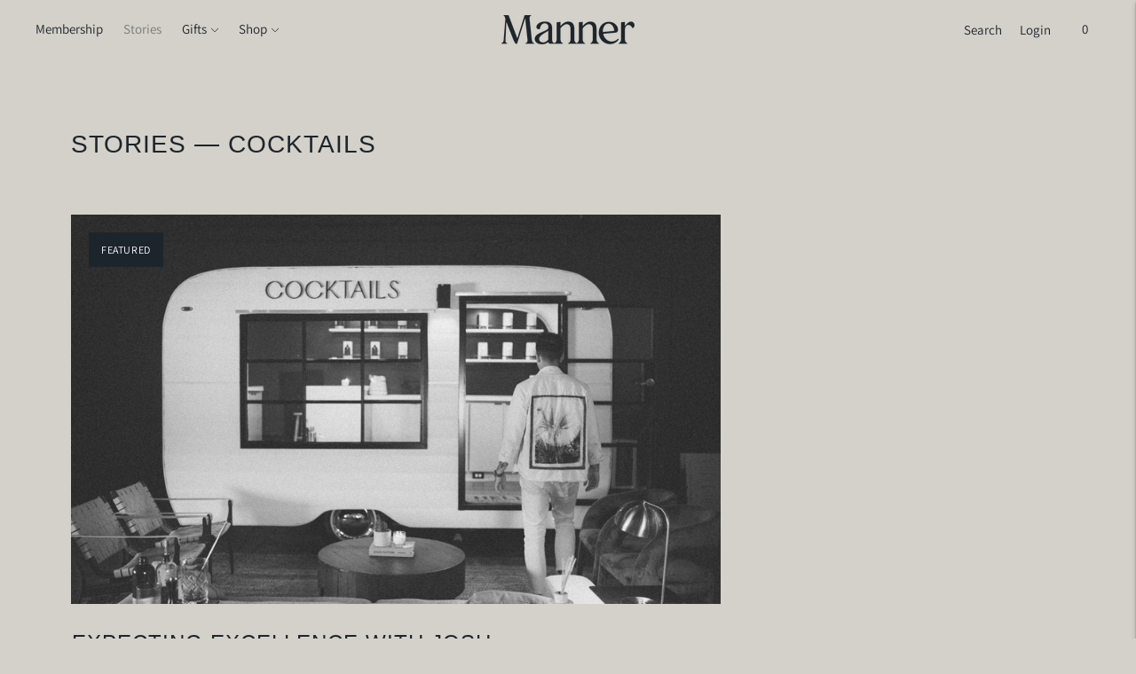

--- FILE ---
content_type: text/css
request_url: https://mannergoods.com/cdn/shop/t/21/assets/index.css?v=10764290124357512611648830704
body_size: 38601
content:
/** Shopify CDN: Minification failed

Line 1478:2 Expected identifier but found "*"
Line 17316:4 Unexpected "$"

**/
/* Core */

:root {
  --line-height-body: 1.71em;
  --line-height-heading-display: 1.25em;
  --line-height-heading-small: 1.35em;
  --line-height-heading: 1.3em;
  --line-height-heading-2: 1.3em;
  --line-height-overline: 1.8em;
  --line-height-quote: 1.42em;
  --line-height-quote-small: 1.3em;

  --spacing-unit: 4px;

  --spacing-none: 0px;
  --spacing-extra-small: var(--spacing-unit);
  --spacing-small: calc(var(--spacing-unit) * 3);
  --spacing-medium: calc(var(--spacing-unit) * 5);
  --spacing-large: calc(var(--spacing-unit) * 7);
  --spacing-extra-large: calc(var(--spacing-unit) * 10);
  --spacing-extra-extra-large: calc(var(--spacing-unit) * 20);

  --ease: ease-in-out;
  --cubic: cubic-bezier(0.32, 0.24, 0.15, 1);
  --cubic-quad: cubic-bezier(0.25, 1, 0.5, 1);

  --size-close-icon: 14px;
  --height-button: 48px;
  --height-nav-button: 44px;
  --max-width: 3000px;
  --max-width-medium: 775px;
  --max-width-small: 500px;
  --max-width-centered-copy: 600px;

  --z-index-header: 300;
  --z-index-header-overlay: 299;
  --z-index-drawer-overlay: 301;
  --z-index-flyouts: 400;
  --z-index-exit-intent: 500;
  --z-index-lightbox: 600;
  --z-index-announcement-bar: 100;
  --z-index-theme-editor-offset: 2000;

  --radius-2: 2px;
  --shadow-1: 0px 2px 6px rgba(0, 0, 0, 0.2), 0px 0px 2px rgba(0, 0, 0, 0.25);
  --shadow-2: 0px 1px 1px rgba(0, 0, 0, 0.2);
  --shadow-3: 0px 2px 2px rgba(0, 0, 0, 0.15), 0px 4px 6px rgba(0, 0, 0, 0.1);

  --grid-medium: 46.85em;
  --grid-large: 61.85em;
  --grid-widescreen: 87.5em;
  --grid-max-width: 73.75em;
  --grid-gutter: 30px;
}

html {
  background-color: var(--color-background);
}

*,
*::before,
*::after {
  box-sizing: border-box;
}

body {
  margin: 0;
  font-family: var(--font-body);
  font-weight: var(--font-body-weight);
  font-style: var(--font-body-style);
  color: var(--color-text-body);
  background-color: var(--color-bg);
  -webkit-font-smoothing: antialiased;
}

body:not(.user-is-tabbing) .flickity-enabled:focus {
      outline: none;
    }

body,
input,
textarea,
button {
  font-family: var(--font-body);
}

a {
  color: inherit;
}

.theme-editor-scroll-offset {
  position: fixed;
  height: var(--header-offset-height);
  top: 0;
  left: 0;
  right: 0;
  opacity: 0;
  z-index: 2000;
  z-index: var(--z-index-theme-editor-offset);
  pointer-events: none;
}

.header-stuck .theme-editor-scroll-offset {
    height: calc(var(--header-height) - var(--announcement-height));
  }

.grid {
  display: flex;
  flex-wrap: wrap;
  padding: calc(calc(4px * 5) * 0.5);
  padding: calc(var(--spacing-medium) * 0.5);
}

.grid__item {
  width: 100%;
  padding: calc(calc(4px * 5) * 0.5);
  padding: calc(var(--spacing-medium) * 0.5);
}

.grid__item--full {
  width: 100%;
}

.grid__item--one-half {
  width: 50%;
}

.grid__item--one-third {
  width: calc(1 / 3 * 100%);
}

.grid__item--one-quarter {
  width: 25%;
}

.grid__item--two-thirds {
  width: calc(2 / 3 * 100%);
}

.grid-display {
  display: grid;
  grid-gap: calc(4px * 5);
  gap: calc(4px * 5);
  grid-gap: var(--spacing-medium);
  gap: var(--spacing-medium);
  grid-template-columns: repeat(1, 1fr);
}

@media (min-width: 60em) {

.grid-display {
    grid-row-gap: calc(4px * 10);
    row-gap: calc(4px * 10);
    grid-row-gap: var(--spacing-extra-large);
    row-gap: var(--spacing-extra-large)
}
  }

@media (min-width: 38em) {

.grid-display.grid-display--one-half {
      grid-template-columns: repeat(2, 1fr)
  }
    }

@media (min-width: 38em) and (max-width: 60em) {

.grid-display.grid-display--one-third {
      grid-template-columns: repeat(2, 1fr)
  }
    }

@media (min-width: 60em) {

.grid-display.grid-display--one-third {
      grid-template-columns: repeat(3, 1fr)
  }
    }

@media (min-width: 38em) and (max-width: 60em) {

.grid-display.grid-display--one-quarter {
      grid-template-columns: repeat(3, 1fr)
  }
    }

@media (min-width: 60em) {

.grid-display.grid-display--one-quarter {
      grid-template-columns: repeat(4, 1fr)
  }
    }

.grid-display.grid-display--has-products.grid-display--square .placeholder-svg, .grid-display.grid-display--has-products.grid-display--landscape .placeholder-svg, .grid-display.grid-display--has-products.grid-display--portrait .placeholder-svg {
        position: absolute;
        top: 50%;
        height: 100%;
        width: 100%;
        transform: translateY(-50%);
      }

.grid-display.grid-display--has-products.grid-display--square .product-item__placeholder, .grid-display.grid-display--has-products.grid-display--landscape .product-item__placeholder, .grid-display.grid-display--has-products.grid-display--portrait .product-item__placeholder {
        position: relative;
        overflow: hidden;
      }

.grid-display.grid-display--has-products.grid-display--square .product-item__placeholder {
        padding-top: 100%;
      }

.grid-display.grid-display--has-products.grid-display--landscape .product-item__placeholder {
        padding-top: calc((2 / 3) * 100%);
      }

.grid-display.grid-display--has-products.grid-display--portrait .product-item__placeholder {
        padding-top: calc((3 / 2) * 100%);
      }

.grid-display.grid-display--no-products.grid-display--square .grid-display__image, .grid-display.grid-display--no-products.grid-display--landscape .grid-display__image, .grid-display.grid-display--no-products.grid-display--portrait .grid-display__image {
        position: relative;
        overflow: hidden;
      }

.grid-display.grid-display--no-products.grid-display--square .image,
      .grid-display.grid-display--no-products.grid-display--square .placeholder-svg,
      .grid-display.grid-display--no-products.grid-display--landscape .image,
      .grid-display.grid-display--no-products.grid-display--landscape .placeholder-svg,
      .grid-display.grid-display--no-products.grid-display--portrait .image,
      .grid-display.grid-display--no-products.grid-display--portrait .placeholder-svg {
        position: absolute;
        top: 50%;
        height: 100%;
        width: 100%;
        transform: translateY(-50%);
      }

.grid-display.grid-display--no-products.grid-display--square .grid-display__image {
        padding-top: 100%;
      }

.grid-display.grid-display--no-products.grid-display--landscape .grid-display__image {
        padding-top: calc((2 / 3) * 100%);
      }

.grid-display.grid-display--no-products.grid-display--portrait .grid-display__image {
        padding-top: calc((3 / 2) * 100%);
      }

.grid-display__item {
  width: 100%;
}

.visually-hidden {
  position: absolute !important;
  overflow: hidden;
  width: 1px;
  height: 1px;
  margin: -1px;
  padding: 0;
  border: 0;
  clip: rect(0 0 0 0);
}

/* Only show when JS is not supported */

.no-js:not(html) {
  display: none;
}

.no-js .no-js:not(html) {
    display: block;
  }

/* Only show when JS is supported */

.no-js .js {
    display: none;
  }

/* Only show when browser cookies are not supported */

.supports-no-cookies:not(html) {
  display: none;
}

html.supports-no-cookies .supports-no-cookies:not(html) {
    display: block;
  }

/* Only show when browser cookies are supported */

html.supports-no-cookies .supports-cookies {
    display: none;
  }

.hide {
  /* stylelint-disable declaration-no-important */
  display: none !important;
}

.section-borderable + .section-borderable > .section--bordered {
  border-top: 1px solid var(--color-border);
}

.section {
  max-width: 3000px;
  max-width: var(--max-width);
  margin: 0 auto;
  padding: var(--section-vertical-spacing) calc(4px * 5);
  padding: var(--section-vertical-spacing) var(--spacing-medium);
  overflow: hidden;
  background-color: var(--color-bg);
}

@media (min-width: 38em) {

.section {
    padding-top: var(--section-vertical-spacing-desktop);
    padding-bottom: var(--section-vertical-spacing-desktop)
}
  }

@media (min-width: 38em) and (max-width: 60em) {

.section {
    padding-right: calc(4px * 10);
    padding-right: var(--spacing-extra-large);
    padding-left: calc(4px * 10);
    padding-left: var(--spacing-extra-large)
}
  }

@media (min-width: 60em) {

.section {
    padding-right: calc(4px * 20);
    padding-right: var(--spacing-extra-extra-large);
    padding-left: calc(4px * 20);
    padding-left: var(--spacing-extra-extra-large)
}
  }

.section.section--contrast {
    /* Hide section borders */
    z-index: 1;
    position: relative;
    margin-bottom: -1px;

    background-color: var(--color-contrast-bg);
    color: var(--color-contrast-text);
    border: 0;
  }

.section.section--contrast .meta {
      color: var(--color-contrast-text-meta);
    }

.section.section--contrast form label {
        background-color: var(--color-contrast-bg);
        color: var(--color-contrast-input-inactive-text);
      }

.section.section--contrast form svg {
        color: var(--color-contrast-icon);
      }

.section.section--contrast .input {
      background: var(--color-contrast-bg);
      color: var(--color-contrast-input-text);
      border-color: var(--color-contrast-border);
      transition: border-color 0.15s ease-in-out;
    }

.section.section--contrast .input:hover {
        border-color: var(--color-contrast-border-darker);
      }

.section.section--contrast .input:focus {
        border-radius: 0;
        border-color: var(--color-contrast-border-darkest);
      }

.section.section--contrast input,
    .section.section--contrast select,
    .section.section--contrast textarea {
      background: var(--color-contrast-bg);
      color: var(--color-contrast-input-text);
      border-color: var(--color-contrast-border);
    }

.section.section--contrast input:hover, .section.section--contrast select:hover, .section.section--contrast textarea:hover {
        border-color: var(--color-contrast-border-darker);
      }

.section.section--contrast input:focus, .section.section--contrast select:focus, .section.section--contrast textarea:focus {
        border-color: var(--color-contrast-border-darkest);
      }

.section.section--contrast input::-moz-placeholder, .section.section--contrast select::-moz-placeholder, .section.section--contrast textarea::-moz-placeholder {
        color: var(--color-contrast-input-inactive-text);
      }

.section.section--contrast input:-ms-input-placeholder, .section.section--contrast select:-ms-input-placeholder, .section.section--contrast textarea:-ms-input-placeholder {
        color: var(--color-contrast-input-inactive-text);
      }

.section.section--contrast input::-ms-input-placeholder, .section.section--contrast select::-ms-input-placeholder, .section.section--contrast textarea::-ms-input-placeholder {
        color: var(--color-contrast-input-inactive-text);
      }

.section.section--contrast input::placeholder, .section.section--contrast select::placeholder, .section.section--contrast textarea::placeholder {
        color: var(--color-contrast-input-inactive-text);
      }

.section.section--contrast .select-wrapper:after {
      border-top-color: var(--color-contrast-text);
    }

.section.section--contrast .dot {
      background-color: var(--color-contrast-text);
    }

.section.section--contrast .bttn--secondary {
      color: var(--color-contrast-text);
      border-color: var(--color-contrast-border);
    }

.section.section--contrast .bttn--secondary:hover {
        color: var(--color-bg);
      }

.section.section--contrast .bttn--secondary:disabled:hover {
          color: var(--color-contrast-text);
        }

.section.section--spacing-tall {
    padding-top: var(--section-vertical-spacing-tall);
    padding-bottom: var(--section-vertical-spacing-tall);
  }

@media (min-width: 38em) {

.section.section--spacing-tall {
      padding-top: var(--section-vertical-spacing-tall-desktop);
      padding-bottom: var(--section-vertical-spacing-tall-desktop)
  }
    }

.section.section--full-width {
    /* Hide section borders */
    position: relative;
    margin-bottom: -1px;

    padding: 0;
    border: 0;
  }

.section--outline {
  border: 1px solid var(--color-border);
}

.accent-link {
  color: var(--color-accent);
  text-decoration: underline;
  transition: opacity 0.25s;
}

.accent-link:hover {
    opacity: 0.5;
    transition: opacity 0.25s;
  }

.centered-content {
  width: 100%;
  max-width: 600px;
  max-width: var(--max-width-centered-copy);
  margin-left: auto;
  margin-right: auto;
}

.util-header-offset {
  margin-top: calc(var(--header-height) * -1);
}

html {
  font-size: 62.5%;
}

body {
  color: var(--color-text);
  font-family: var(--font-body);
  line-height: 1.71em;
  line-height: var(--line-height-body);
  font-weight: var(--font-body-weight);
  font-size: var(--font-size-body-base);
  font-style: var(--font-body-style);
  -webkit-font-smoothing: antialiased;
}

a {
  color: inherit;
  text-decoration: none;
}

h1,
h2,
h3,
h4,
h5,
h6 {
  font-family: inherit;
  font-size: var(--font-size-body-base);
  font-weight: var(--font-body-weight);
  font-style: var(--font-body-style);
}

body,
input,
textarea,
button,
select {
  -webkit-font-smoothing: antialiased;
  -moz-osx-font-smoothing: grayscale;
  -webkit-text-size-adjust: 100%;
     -moz-text-size-adjust: 100%;
      -ms-text-size-adjust: 100%;
          text-size-adjust: 100%;
}

a:focus {
  color: inherit;
}

.overline {
  font-size: var(--font-size-body-extra-small);
  line-height: 1.8em;
  line-height: var(--line-height-overline);
  text-transform: uppercase;
  letter-spacing: 0.1em;
}

.type-heading-display {
  font-size: var(--font-size-heading-display);
  line-height: 1.25em;
  line-height: var(--line-height-heading-display);
  font-family: var(--font-heading), sans-serif;
  font-weight: var(--font-heading-weight);
  font-style: var(--font-heading-style);
}

@media (max-width: 38em) {

.type-heading-display {
    font-size: var(--font-size-heading-1-small);
    line-height: 1.35em;
    line-height: var(--line-height-heading-small)
}
  }

.type-heading-1 {
  font-size: var(--font-size-heading-1);
  line-height: 1.3em;
  line-height: var(--line-height-heading);
  font-family: var(--font-heading), sans-serif;
  font-weight: var(--font-heading-weight);
  font-style: var(--font-heading-style);
}

@media (max-width: 38em) {

.type-heading-1 {
    font-size: var(--font-size-heading-1-small);
    line-height: 1.35em;
    line-height: var(--line-height-heading-small)
}
  }

.type-heading-1-small {
  font-size: var(--font-size-heading-1-small);
  line-height: 1.35em;
  line-height: var(--line-height-heading-small);
  font-family: var(--font-heading), sans-serif;
  font-weight: var(--font-heading-weight);
  font-style: var(--font-heading-style);
}

.type-heading-2 {
  font-size: var(--font-size-heading-2);
  line-height: 1.3em;
  line-height: var(--line-height-heading-2);
  font-family: var(--font-heading), sans-serif;
  font-weight: var(--font-heading-weight);
  font-style: var(--font-heading-style);
}

.type-heading-2 > a {
    color: inherit;
  }

.type-heading-3 {
  font-size: var(--font-size-heading-3);
  line-height: 1.3em;
  line-height: var(--line-height-heading);
  font-family: var(--font-heading), sans-serif;
  font-weight: var(--font-heading-weight);
  font-style: var(--font-heading-style);
}

.g-uppercase .type-heading-display,
  .g-uppercase .type-heading-1,
  .g-uppercase .type-heading-1-small,
  .g-uppercase .type-heading-2,
  .g-uppercase .type-heading-3,
  .g-uppercase .spr-header-title {
    text-transform: uppercase;
    letter-spacing: 1px;
  }

.lowercase {
  text-transform: lowercase !important;
}

.type-heading-meta {
  font-size: var(--font-size-body-extra-small);
  text-transform: uppercase;
  letter-spacing: 0.125em;
}

.type-body-small {
  font-size: var(--font-size-body-small);
  line-height: 1.71em;
  line-height: var(--line-height-body);
  font-family: var(--font-body), georgia;
}

.type-body-regular {
  font-size: var(--font-size-body-base);
  line-height: 1.71em;
  line-height: var(--line-height-body);
  font-family: var(--font-body), georgia;
}

.type-body-large {
  font-size: var(--font-size-body-large);
  line-height: 1.71em;
  line-height: var(--line-height-body);
  font-family: var(--font-body), georgia;
}

.type-body-extra-large {
  font-size: var(--font-size-body-extra-large);
  line-height: 1.71em;
  line-height: var(--line-height-body);
  font-family: var(--font-body), georgia;
}

.rte {
  margin-top: 0;
  margin-bottom: 0;
}

.rte h1 {
    font-size: 2.2em;
    font-family: var(--font-heading);
    font-weight: var(--font-heading-weight);
    font-style: var(--font-heading-style);
    line-height: 1.3em;
    line-height: var(--line-height-heading);
  }

.rte h2 {
    font-size: 1.8em;
    font-family: var(--font-heading);
    font-weight: var(--font-heading-weight);
    font-style: var(--font-heading-style);
    line-height: 1.3em;
    line-height: var(--line-height-heading-2);
  }

.rte h3 {
    font-size: 1.4em;
    font-family: var(--font-heading);
    font-weight: var(--font-heading-weight);
    font-style: var(--font-heading-style);
  }

.rte h4 {
    font-size: 1.2em;
    font-family: var(--font-heading);
    font-weight: var(--font-heading-weight);
    font-style: var(--font-heading-style);
  }

.rte h5 {
    font-size: 1em;
    font-weight: var(--font-body-bold-weight);
  }

.rte h6 {
    font-size: 0.8em;
    font-weight: var(--font-body-bold-weight);
    text-transform: uppercase;
  }

.rte blockquote {
    padding: calc(4px * 5);
    padding: var(--spacing-medium);
    margin: calc(4px * 3) 0;
    margin: var(--spacing-small) 0;
    background-color: var(--color-contrast-bg);
    color: var(--color-contrast-text);
    box-shadow: inset 1px 0 0 var(--color-border);
  }

.rte blockquote p:first-of-type {
        margin-top: 0;
      }

.rte blockquote p:last-of-type {
        margin-bottom: 0;
      }

.rte a {
    text-decoration: underline;
    color: var(--color-accent);
    cursor: pointer;
  }

.rte a:hover {
      opacity: 0.5;
    }

.rte iframe,
  .rte video {
    width: 100%;
    display: block;
    margin: 2em 0;
  }

.rte img {
    margin: 1em 0;
  }

.rte div > iframe {
    margin: 0;
  }

.rte img {
    width: 100%;
    height: auto;
  }

.rte table {
    opacity: 0;
    width: 100%;
    white-space: normal;
    border-collapse: collapse;
    white-space: nowrap;
  }

.no-js .rte table {
      opacity: 1;
    }

.rte th,
  .rte td {
    border: 1px solid var(--color-border);
  }

.rte td {
    padding: calc(4px * 3);
    padding: var(--spacing-small);
  }

.rte ul,
  .rte ol {
    margin: 0 0 calc(30px / 2) 0;
    margin: 0 0 calc(var(--grid-gutter) / 2) 0;
  }

.rte strong {
    font-weight: var(--font-body-bold-weight);
  }

.rte iframe {
    width: 100%;
  }

.rte hr {
    border-top: 0;
    border-right: 0;
    border-left: 0;
    border-bottom: 1px solid var(--color-border);
  }

.rte .accordion {
    background-color: var(--color-contrast-bg);
    padding: calc(4px * 5) calc(4px * 5) 4px;
    padding: var(--spacing-medium) var(--spacing-medium) var(--spacing-unit);
    margin-top: calc(4px * 5);
    margin-top: var(--spacing-medium);
    margin-bottom: calc(4px * 5);
    margin-bottom: var(--spacing-medium);
    color: var(--color-contrast-text);
  }

.rte .accordion__heading {
    font-weight: var(--font-body-bold-weight);
    margin-bottom: calc(4px * 2);
    margin-bottom: calc(var(--spacing-unit) * 2);
  }

.rte .accordion__group {
    position: relative;
    border-bottom: 1px solid var(--color-contrast-border);
  }

.rte .accordion__group:after {
      content: '';
      position: absolute;
      right: 0;
      top: calc(4px * 7);
      top: var(--spacing-large);
      display: block;
      height: 10px;
      width: 10px;
      transform: rotate(0deg);
      transition: transform 0.3s ease;
      pointer-events: none;
      background-color: var(--color-contrast-icon);
    }

.active .rte .accordion__group:after {
        top: 300px;
      }

.rte .accordion__group[data-open='true']:after {
        transform: rotate(90deg);
      }

.rte .accordion__group:last-of-type {
      border-bottom: 0;
    }

.rte .accordion__label {
    display: block;
    cursor: pointer;
    padding-top: calc(4px * 4);
    padding-top: calc(var(--spacing-unit) * 4);
    padding-bottom: calc(4px * 4);
    padding-bottom: calc(var(--spacing-unit) * 4);
    text-decoration: none;
    color: var(--color-contrast-text);
  }

.rte .accordion__text {
    display: none;
    overflow: hidden;
    padding-bottom: 20px;
  }

.rte .accordion__text p:first-of-type {
        margin-top: 0;
      }

.rte .accordion__text p:last-of-type {
        margin-bottom: 0;
      }

.rte .grid {
    --s-item-gutter: 10px;

    min-width: 100%;
    padding: 0;
    margin: calc(calc(4px * 7) - var(--s-item-gutter)) 0;
    margin: calc(var(--spacing-large) - var(--s-item-gutter)) 0;
    margin-left: calc(var(--s-item-gutter) * -1);
    margin-right: calc(var(--s-item-gutter) * -1);
  }

.rte .grid:first-child {
      margin-top: calc(var(--s-item-gutter) * -1);
    }

@media (min-width: 38em) {

.rte .grid {
      width: 100vw;
      position: relative;
      left: 50%;
      right: 50%;
      margin-top: calc(calc(4px * 10) - var(--s-item-gutter));
      margin-top: calc(var(--spacing-extra-large) - var(--s-item-gutter));
      margin-right: -50vw;
      margin-bottom: calc(calc(4px * 10) - var(--s-item-gutter));
      margin-bottom: calc(var(--spacing-extra-large) - var(--s-item-gutter));
      margin-left: -50vw
  }
    }

@media (min-width: 38em) and (max-width: 60em) {

.rte .grid {
      padding-right: calc(calc(4px * 10) - var(--s-item-gutter));
      padding-right: calc(var(--spacing-extra-large) - var(--s-item-gutter));
      padding-left: calc(calc(4px * 10) - var(--s-item-gutter));
      padding-left: calc(var(--spacing-extra-large) - var(--s-item-gutter))
  }
    }

@media (min-width: 60em) {

.rte .grid {
      padding-right: calc(
        calc(4px * 20) - var(--s-item-gutter)
      );
      padding-right: calc(
        var(--spacing-extra-extra-large) - var(--s-item-gutter)
      );
      padding-left: calc(
        calc(4px * 20) - var(--s-item-gutter)
      );
      padding-left: calc(
        var(--spacing-extra-extra-large) - var(--s-item-gutter)
      )
  }
    }

.rte .grid img {
      width: 100%;
      height: auto;
      display: block;
      margin: 0;
    }

.rte .grid img + img {
      margin-top: calc(var(--s-item-gutter) * 2);
    }

.rte .grid > div,
    .rte .grid > img,
    .rte .grid > p {
      padding: var(--s-item-gutter);
      margin: 0;
      width: 100%;
    }

.rte .grid .small {
      width: 50%;
    }

/*  Allow table to scroll for tables in the RTE since we don't know
    how many columns they will contain. Class added by JS. */

.rte-table {
  overflow: auto;
  max-width: 100%;
  -webkit-overflow-scrolling: touch;
}

.rte-table table {
    opacity: 1;
  }

/*  This class is wrapped around YouTube/Vimeo embeds in the RTE
    to make them responsive and prevent layout breaking */

.rte__video-wrapper {
  position: relative;
  overflow: hidden;
  max-width: 100%;
  height: 0;
  height: auto;
  padding-bottom: 56.25%;
}

.rte__video-wrapper iframe {
    position: absolute;
    top: 0;
    left: 0;
    width: 100%;
    height: 100%;
  }

/*  This class is wrapped around tables in the RTE
    to prevent layout breaking with a scrollable parent */

.rte__table-wrapper {
  overflow: auto;
  max-width: 100%;
  -webkit-overflow-scrolling: touch;
}

.g-uppercase .rte h1,
    .g-uppercase .rte h2,
    .g-uppercase .rte h3,
    .g-uppercase .rte h4 {
      text-transform: uppercase;
      letter-spacing: 1px;
    }

form {
  margin: 0;
}

form label {
    color: var(--color-input-text);
  }

form label.label--above {
      z-index: 1;
      position: absolute;
      top: calc(calc(4px * 3) * -1);
      top: calc(var(--spacing-small) * -1);
      left: calc(calc(4px * 5) - 4px);
      left: calc(var(--spacing-medium) - var(--spacing-unit));
      padding-right: 4px;
      padding-right: var(--spacing-unit);
      padding-left: 4px;
      padding-left: var(--spacing-unit);
      color: var(--color-input-inactive-text);
      font-size: var(--font-size-body-small);
      background-color: var(--color-bg);
      opacity: 0 !important;
      transition: opacity 0.25s ease-in-out !important;
      transition: opacity 0.25s var(--ease) !important;
    }

a,
area,
button,
[role='button'],
input,
label,
select,
summary,
textarea {
  touch-action: manipulation;
}

button,
input[type='submit'],
label[for] {
  cursor: pointer;
}

textarea {
  min-height: 100px;
}

select::-ms-expand {
  display: none;
}

input[type='number']::-webkit-inner-spin-button,
input[type='number']::-webkit-outer-spin-button {
  -webkit-appearance: none;
  margin: 0;
}

/* Force option color (affects IE only) */

option {
  background-color: var(--color-bg);
  color: var(--color-text);
}

.input-error {
  border-color: var(--color-error-message);
  color: var(--color-error-message);
}

input,
textarea,
select {
  background-color: var(--color-bg);
  color: var(--color-text);
  width: 100%;
  border: 1px solid var(--color-border);
  padding: calc(4px * 3) calc(4px * 4);
  padding: var(--spacing-small) calc(var(--spacing-unit) * 4);
  font-family: var(--font-body);
  font-weight: var(--font-body-weight);
  font-style: var(--font-body-style);
  line-height: 1.5em;
  transition: border-color 0.25s ease-in-out;
  font-size: var(--font-size-body-base);
  max-width: 100%;
  border-radius: 0;
}

input[disabled], textarea[disabled], select[disabled] {
    border-color: var(--color-disabled-border);
    background-color: var(--color-disabled);
    cursor: default;
  }

input::-moz-placeholder, textarea::-moz-placeholder, select::-moz-placeholder {
    color: var(--color-input-inactive-text);
  }

input:-ms-input-placeholder, textarea:-ms-input-placeholder, select:-ms-input-placeholder {
    color: var(--color-input-inactive-text);
  }

input::-ms-input-placeholder, textarea::-ms-input-placeholder, select::-ms-input-placeholder {
    color: var(--color-input-inactive-text);
  }

input::placeholder, textarea::placeholder, select::placeholder {
    color: var(--color-input-inactive-text);
  }

input:not(:-moz-placeholder-shown) + .label--above, textarea:not(:-moz-placeholder-shown) + .label--above, select:not(:-moz-placeholder-shown) + .label--above {
      opacity: 1 !important;
    }

input:not(:-ms-input-placeholder) + .label--above, textarea:not(:-ms-input-placeholder) + .label--above, select:not(:-ms-input-placeholder) + .label--above {
      opacity: 1 !important;
    }

input:not(:placeholder-shown) + .label--above, textarea:not(:placeholder-shown) + .label--above, select:not(:placeholder-shown) + .label--above {
      opacity: 1 !important;
    }

input:hover, textarea:hover, select:hover {
    border-color: var(--color-border-darker);
  }

input:focus, textarea:focus, select:focus {
    border-radius: 0;
    border-color: var(--color-border-darkest);
  }

input:focus + .label--above, textarea:focus + .label--above, select:focus + .label--above {
      opacity: 1 !important;
    }

input:focus::-moz-placeholder, textarea:focus::-moz-placeholder, select:focus::-moz-placeholder {
      opacity: 0;
    }

input:focus:-ms-input-placeholder, textarea:focus:-ms-input-placeholder, select:focus:-ms-input-placeholder {
      opacity: 0;
    }

input:focus::-ms-input-placeholder, textarea:focus::-ms-input-placeholder, select:focus::-ms-input-placeholder {
      opacity: 0;
    }

input:focus::placeholder, textarea:focus::placeholder, select:focus::placeholder {
      opacity: 0;
    }

select {
  cursor: pointer;
}

input,
select {
  height: 48px;
  height: var(--height-button);
}

.select-wrapper {
  position: relative;
}

.select-wrapper:after {
    content: '';
    pointer-events: none;
    width: 0;
    height: 0;
    position: absolute;
    top: 50%;
    margin-top: -3px;
    right: 15px;
  }

.errors {
  color: var(--color-error-message);
  text-align: left;
  line-height: 1.71em;
  line-height: var(--line-height-body);
}

.errors ul {
    padding: 0 0 0 calc(4px * 5);
    padding: 0 0 0 var(--spacing-medium);
  }

.form-message--error {
  color: var(--color-error-message);
  margin-bottom: calc(4px * 3);
  margin-bottom: var(--spacing-small);
}

.form-message--success {
  color: var(--color-success-message);
}

.bg-center {
  background-repeat: no-repeat;
  background-position: center center;
}

.bg-top {
  background-repeat: no-repeat;
  background-position: top center;
}

.bg-right {
  background-repeat: no-repeat;
  background-position: center right;
}

.bg-bottom {
  background-repeat: no-repeat;
  background-position: bottom center;
}

.bg-left {
  background-repeat: no-repeat;
  background-position: center left;
}

@media (min-width: 38em) {
  .bg-center-ns {
    background-repeat: no-repeat;
    background-position: center center;
  }

  .bg-top-ns {
    background-repeat: no-repeat;
    background-position: top center;
  }

  .bg-right-ns {
    background-repeat: no-repeat;
    background-position: center right;
  }

  .bg-bottom-ns {
    background-repeat: no-repeat;
    background-position: bottom center;
  }

  .bg-left-ns {
    background-repeat: no-repeat;
    background-position: center left;
  }
}

@media (min-width: 38em) and (max-width: 60em) {
  .bg-center-m {
    background-repeat: no-repeat;
    background-position: center center;
  }

  .bg-top-m {
    background-repeat: no-repeat;
    background-position: top center;
  }

  .bg-right-m {
    background-repeat: no-repeat;
    background-position: center right;
  }

  .bg-bottom-m {
    background-repeat: no-repeat;
    background-position: bottom center;
  }

  .bg-left-m {
    background-repeat: no-repeat;
    background-position: center left;
  }
}

@media (min-width: 60em) {
  .bg-center-l {
    background-repeat: no-repeat;
    background-position: center center;
  }

  .bg-top-l {
    background-repeat: no-repeat;
    background-position: top center;
  }

  .bg-right-l {
    background-repeat: no-repeat;
    background-position: center right;
  }

  .bg-bottom-l {
    background-repeat: no-repeat;
    background-position: bottom center;
  }

  .bg-left-l {
    background-repeat: no-repeat;
    background-position: center left;
  }
}

.cover {
  background-size: cover !important;
}

.contain {
  background-size: contain !important;
}

@media (min-width: 38em) {
  .cover-ns {
    background-size: cover !important;
  }
  .contain-ns {
    background-size: contain !important;
  }
}

@media (min-width: 38em) and (max-width: 60em) {
  .cover-m {
    background-size: cover !important;
  }
  .contain-m {
    background-size: contain !important;
  }
}

@media (min-width: 60em) {
  .cover-l {
    background-size: cover !important;
  }
  .contain-l {
    background-size: contain !important;
  }
}

.b--default {
  border-color: var(--color-border);
}

.b--white {
  border-color: #ffffff;
}

.b--t {
  border-color: transparent;
}

.br0 {
  border-radius: 0;
}

.br1 {
  border-radius: 0.125rem;
}

.br2 {
  border-radius: 0.25rem;
}

.br3 {
  border-radius: 0.5rem;
}

.br4 {
  border-radius: 1rem;
}

.br-100 {
  border-radius: 100%;
}

.br-pill {
  border-radius: 9999px;
}

.br--bottom {
  border-top-left-radius: 0;
  border-top-right-radius: 0;
}

.br--top {
  border-bottom-left-radius: 0;
  border-bottom-right-radius: 0;
}

.br--right {
  border-top-left-radius: 0;
  border-bottom-left-radius: 0;
}

.br--left {
  border-top-right-radius: 0;
  border-bottom-right-radius: 0;
}

.b--dotted {
  border-style: dotted;
}

.b--dashed {
  border-style: dashed;
}

.b--solid {
  border-style: solid;
}

.b--none {
  border-style: none;
}

.ba {
  border-style: solid;
  border-width: 1px;
}

.bt {
  border-top-style: solid;
  border-top-width: 1px;
}

.br {
  border-right-style: solid;
  border-right-width: 1px;
}

.bb {
  border-bottom-style: solid;
  border-bottom-width: 1px;
}

.bl {
  border-left-style: solid;
  border-left-width: 1px;
}

.bn {
  border-style: none;
  border-width: 0;
}

.shadow-1 {
  box-shadow: 0px 1px 2px 0px rgba(0, 0, 0, 0.2);
}

.shadow-2 {
  box-shadow: 0px 1px 4px 0px rgba(0, 0, 0, 0.2);
}

.shadow-3 {
  box-shadow: 0px 2px 2px rgba(0, 0, 0, 0.15), 0px 4px 6px rgba(0, 0, 0, 0.1);
}

.cf:before,
.cf:after {
  content: ' ';
  display: table;
}

.cf:after {
  clear: both;
}

.cf {
  *zoom: 1;
}

.cl {
  clear: left;
}

.cr {
  clear: right;
}

.cb {
  clear: both;
}

.cn {
  clear: none;
}

@media (min-width: 38em) {
  .cl-ns {
    clear: left;
  }
  .cr-ns {
    clear: right;
  }
  .cb-ns {
    clear: both;
  }
  .cn-ns {
    clear: none;
  }
}

@media (min-width: 38em) and (max-width: 60em) {
  .cl-m {
    clear: left;
  }
  .cr-m {
    clear: right;
  }
  .cb-m {
    clear: both;
  }
  .cn-m {
    clear: none;
  }
}

@media (min-width: 60em) {
  .cl-l {
    clear: left;
  }
  .cr-l {
    clear: right;
  }
  .cb-l {
    clear: both;
  }
  .cn-l {
    clear: none;
  }
}

.color-inherit {
  color: inherit;
}

.white {
  color: #ffffff;
}

.default {
  color: var(--color-text);
}

.same-as-bg {
  color: var(--color-bg);
}

.meta {
  color: var(--color-text-meta);
}

.accent {
  color: var(--color-accent);
}

.sale {
  color: var(--color-sale-badge);
}

.bg-base {
  background-color: var(--color-bg);
}

.bg-white {
  background-color: var(--color-bg);
}

.bg-sale {
  background-color: var(--color-sale-badge);
}

.bg-sold-out {
  background-color: var(--color-sold-out-badge);
}

.bg-accent {
  background-color: var(--color-accent);
}

.bg-container {
  background-color: var(--color-contrast-bg);
}

.top-0 {
  top: 0;
}

.right-0 {
  right: 0;
}

.bottom-0 {
  bottom: 0;
}

.left-0 {
  left: 0;
}

.top-1 {
  top: 1rem;
}

.right-1 {
  right: 1rem;
}

.bottom-1 {
  bottom: 1rem;
}

.left-1 {
  left: 1rem;
}

.top-2 {
  top: 2rem;
}

.right-2 {
  right: 2rem;
}

.bottom-2 {
  bottom: 2rem;
}

.left-2 {
  left: 2rem;
}

.top--1 {
  top: -1rem;
}

.right--1 {
  right: -1rem;
}

.bottom--1 {
  bottom: -1rem;
}

.left--1 {
  left: -1rem;
}

.top--2 {
  top: -2rem;
}

.right--2 {
  right: -2rem;
}

.bottom--2 {
  bottom: -2rem;
}

.left--2 {
  left: -2rem;
}

.absolute--fill {
  top: 0;
  right: 0;
  bottom: 0;
  left: 0;
}

/* @import 'debug.css'; */

.dn {
  display: none;
}

.di {
  display: inline;
}

.db {
  display: block;
}

.dib {
  display: inline-block;
}

.dit {
  display: inline-table;
}

.dt {
  display: table;
}

.dtc {
  display: table-cell;
}

.dt-row {
  display: table-row;
}

.dt-row-group {
  display: table-row-group;
}

.dt-column {
  display: table-column;
}

.dt-column-group {
  display: table-column-group;
}

/*
  This will set table to full width and then
  all cells will be equal width
*/

.dt--fixed {
  table-layout: fixed;
  width: 100%;
}

@media (min-width: 38em) {
  .dn-ns {
    display: none;
  }
  .di-ns {
    display: inline;
  }
  .db-ns {
    display: block;
  }
  .dib-ns {
    display: inline-block;
  }
  .dit-ns {
    display: inline-table;
  }
  .dt-ns {
    display: table;
  }
  .dtc-ns {
    display: table-cell;
  }
  .dt-row-ns {
    display: table-row;
  }
  .dt-row-group-ns {
    display: table-row-group;
  }
  .dt-column-ns {
    display: table-column;
  }
  .dt-column-group-ns {
    display: table-column-group;
  }

  .dt--fixed-ns {
    table-layout: fixed;
    width: 100%;
  }
}

@media (min-width: 38em) and (max-width: 60em) {
  .dn-m {
    display: none;
  }
  .di-m {
    display: inline;
  }
  .db-m {
    display: block;
  }
  .dib-m {
    display: inline-block;
  }
  .dit-m {
    display: inline-table;
  }
  .dt-m {
    display: table;
  }
  .dtc-m {
    display: table-cell;
  }
  .dt-row-m {
    display: table-row;
  }
  .dt-row-group-m {
    display: table-row-group;
  }
  .dt-column-m {
    display: table-column;
  }
  .dt-column-group-m {
    display: table-column-group;
  }

  .dt--fixed-m {
    table-layout: fixed;
    width: 100%;
  }
}

@media (min-width: 60em) {
  .dn-l {
    display: none;
  }
  .di-l {
    display: inline;
  }
  .db-l {
    display: block;
  }
  .dib-l {
    display: inline-block;
  }
  .dit-l {
    display: inline-table;
  }
  .dt-l {
    display: table;
  }
  .dtc-l {
    display: table-cell;
  }
  .dt-row-l {
    display: table-row;
  }
  .dt-row-group-l {
    display: table-row-group;
  }
  .dt-column-l {
    display: table-column;
  }
  .dt-column-group-l {
    display: table-column-group;
  }

  .dt--fixed-l {
    table-layout: fixed;
    width: 100%;
  }
}

.flex {
  display: flex;
}

.inline-flex {
  display: inline-flex;
}

/* 1. Fix for Chrome 44 bug.
 * https://code.google.com/p/chromium/issues/detail?id=506893 */

.flex-auto {
  flex: 1 1 auto;
  min-width: 0; /* 1 */
  min-height: 0; /* 1 */
}

.flex-none {
  flex: none;
}

.flex-column {
  flex-direction: column;
}

.flex-row {
  flex-direction: row;
}

.flex-wrap {
  flex-wrap: wrap;
}

.flex-nowrap {
  flex-wrap: nowrap;
}

.flex-wrap-reverse {
  flex-wrap: wrap-reverse;
}

.flex-column-reverse {
  flex-direction: column-reverse;
}

.flex-row-reverse {
  flex-direction: row-reverse;
}

.items-start {
  align-items: flex-start;
}

.items-end {
  align-items: flex-end;
}

.items-center {
  align-items: center;
}

.items-baseline {
  align-items: baseline;
}

.items-stretch {
  align-items: stretch;
}

.self-start {
  align-self: flex-start;
}

.self-end {
  align-self: flex-end;
}

.self-center {
  align-self: center;
}

.self-baseline {
  align-self: baseline;
}

.self-stretch {
  align-self: stretch;
}

.justify-start {
  justify-content: flex-start;
}

.justify-end {
  justify-content: flex-end;
}

.justify-center {
  justify-content: center;
}

.justify-between {
  justify-content: space-between;
}

.justify-around {
  justify-content: space-around;
}

.content-start {
  align-content: flex-start;
}

.content-end {
  align-content: flex-end;
}

.content-center {
  align-content: center;
}

.content-between {
  align-content: space-between;
}

.content-around {
  align-content: space-around;
}

.content-stretch {
  align-content: stretch;
}

.order-0 {
  order: 0;
}

.order-1 {
  order: 1;
}

.order-2 {
  order: 2;
}

.order-3 {
  order: 3;
}

.order-4 {
  order: 4;
}

.order-5 {
  order: 5;
}

.order-6 {
  order: 6;
}

.order-7 {
  order: 7;
}

.order-8 {
  order: 8;
}

.order-last {
  order: 99999;
}

.flex-grow-0 {
  flex-grow: 0;
}

.flex-grow-1 {
  flex-grow: 1;
}

.flex-shrink-0 {
  flex-shrink: 0;
}

.flex-shrink-1 {
  flex-shrink: 1;
}

@media (min-width: 38em) {
  .flex-ns {
    display: flex;
  }
  .inline-flex-ns {
    display: inline-flex;
  }
  .flex-auto-ns {
    flex: 1 1 auto;
    min-width: 0; /* 1 */
    min-height: 0; /* 1 */
  }
  .flex-none-ns {
    flex: none;
  }
  .flex-column-ns {
    flex-direction: column;
  }
  .flex-row-ns {
    flex-direction: row;
  }
  .flex-wrap-ns {
    flex-wrap: wrap;
  }
  .flex-nowrap-ns {
    flex-wrap: nowrap;
  }
  .flex-wrap-reverse-ns {
    flex-wrap: wrap-reverse;
  }
  .flex-column-reverse-ns {
    flex-direction: column-reverse;
  }
  .flex-row-reverse-ns {
    flex-direction: row-reverse;
  }
  .items-start-ns {
    align-items: flex-start;
  }
  .items-end-ns {
    align-items: flex-end;
  }
  .items-center-ns {
    align-items: center;
  }
  .items-baseline-ns {
    align-items: baseline;
  }
  .items-stretch-ns {
    align-items: stretch;
  }

  .self-start-ns {
    align-self: flex-start;
  }
  .self-end-ns {
    align-self: flex-end;
  }
  .self-center-ns {
    align-self: center;
  }
  .self-baseline-ns {
    align-self: baseline;
  }
  .self-stretch-ns {
    align-self: stretch;
  }

  .justify-start-ns {
    justify-content: flex-start;
  }
  .justify-end-ns {
    justify-content: flex-end;
  }
  .justify-center-ns {
    justify-content: center;
  }
  .justify-between-ns {
    justify-content: space-between;
  }
  .justify-around-ns {
    justify-content: space-around;
  }

  .content-start-ns {
    align-content: flex-start;
  }
  .content-end-ns {
    align-content: flex-end;
  }
  .content-center-ns {
    align-content: center;
  }
  .content-between-ns {
    align-content: space-between;
  }
  .content-around-ns {
    align-content: space-around;
  }
  .content-stretch-ns {
    align-content: stretch;
  }

  .order-0-ns {
    order: 0;
  }
  .order-1-ns {
    order: 1;
  }
  .order-2-ns {
    order: 2;
  }
  .order-3-ns {
    order: 3;
  }
  .order-4-ns {
    order: 4;
  }
  .order-5-ns {
    order: 5;
  }
  .order-6-ns {
    order: 6;
  }
  .order-7-ns {
    order: 7;
  }
  .order-8-ns {
    order: 8;
  }
  .order-last-ns {
    order: 99999;
  }

  .flex-grow-0-ns {
    flex-grow: 0;
  }
  .flex-grow-1-ns {
    flex-grow: 1;
  }

  .flex-shrink-0-ns {
    flex-shrink: 0;
  }
  .flex-shrink-1-ns {
    flex-shrink: 1;
  }
}

@media (min-width: 38em) and (max-width: 60em) {
  .flex-m {
    display: flex;
  }
  .inline-flex-m {
    display: inline-flex;
  }
  .flex-auto-m {
    flex: 1 1 auto;
    min-width: 0; /* 1 */
    min-height: 0; /* 1 */
  }
  .flex-none-m {
    flex: none;
  }
  .flex-column-m {
    flex-direction: column;
  }
  .flex-row-m {
    flex-direction: row;
  }
  .flex-wrap-m {
    flex-wrap: wrap;
  }
  .flex-nowrap-m {
    flex-wrap: nowrap;
  }
  .flex-wrap-reverse-m {
    flex-wrap: wrap-reverse;
  }
  .flex-column-reverse-m {
    flex-direction: column-reverse;
  }
  .flex-row-reverse-m {
    flex-direction: row-reverse;
  }
  .items-start-m {
    align-items: flex-start;
  }
  .items-end-m {
    align-items: flex-end;
  }
  .items-center-m {
    align-items: center;
  }
  .items-baseline-m {
    align-items: baseline;
  }
  .items-stretch-m {
    align-items: stretch;
  }

  .self-start-m {
    align-self: flex-start;
  }
  .self-end-m {
    align-self: flex-end;
  }
  .self-center-m {
    align-self: center;
  }
  .self-baseline-m {
    align-self: baseline;
  }
  .self-stretch-m {
    align-self: stretch;
  }

  .justify-start-m {
    justify-content: flex-start;
  }
  .justify-end-m {
    justify-content: flex-end;
  }
  .justify-center-m {
    justify-content: center;
  }
  .justify-between-m {
    justify-content: space-between;
  }
  .justify-around-m {
    justify-content: space-around;
  }

  .content-start-m {
    align-content: flex-start;
  }
  .content-end-m {
    align-content: flex-end;
  }
  .content-center-m {
    align-content: center;
  }
  .content-between-m {
    align-content: space-between;
  }
  .content-around-m {
    align-content: space-around;
  }
  .content-stretch-m {
    align-content: stretch;
  }

  .order-0-m {
    order: 0;
  }
  .order-1-m {
    order: 1;
  }
  .order-2-m {
    order: 2;
  }
  .order-3-m {
    order: 3;
  }
  .order-4-m {
    order: 4;
  }
  .order-5-m {
    order: 5;
  }
  .order-6-m {
    order: 6;
  }
  .order-7-m {
    order: 7;
  }
  .order-8-m {
    order: 8;
  }
  .order-last-m {
    order: 99999;
  }

  .flex-grow-0-m {
    flex-grow: 0;
  }
  .flex-grow-1-m {
    flex-grow: 1;
  }

  .flex-shrink-0-m {
    flex-shrink: 0;
  }
  .flex-shrink-1-m {
    flex-shrink: 1;
  }
}

@media (min-width: 60em) {
  .flex-l {
    display: flex;
  }
  .inline-flex-l {
    display: inline-flex;
  }
  .flex-auto-l {
    flex: 1 1 auto;
    min-width: 0; /* 1 */
    min-height: 0; /* 1 */
  }
  .flex-none-l {
    flex: none;
  }
  .flex-column-l {
    flex-direction: column;
  }
  .flex-row-l {
    flex-direction: row;
  }
  .flex-wrap-l {
    flex-wrap: wrap;
  }
  .flex-nowrap-l {
    flex-wrap: nowrap;
  }
  .flex-wrap-reverse-l {
    flex-wrap: wrap-reverse;
  }
  .flex-column-reverse-l {
    flex-direction: column-reverse;
  }
  .flex-row-reverse-l {
    flex-direction: row-reverse;
  }

  .items-start-l {
    align-items: flex-start;
  }
  .items-end-l {
    align-items: flex-end;
  }
  .items-center-l {
    align-items: center;
  }
  .items-baseline-l {
    align-items: baseline;
  }
  .items-stretch-l {
    align-items: stretch;
  }

  .self-start-l {
    align-self: flex-start;
  }
  .self-end-l {
    align-self: flex-end;
  }
  .self-center-l {
    align-self: center;
  }
  .self-baseline-l {
    align-self: baseline;
  }
  .self-stretch-l {
    align-self: stretch;
  }

  .justify-start-l {
    justify-content: flex-start;
  }
  .justify-end-l {
    justify-content: flex-end;
  }
  .justify-center-l {
    justify-content: center;
  }
  .justify-between-l {
    justify-content: space-between;
  }
  .justify-around-l {
    justify-content: space-around;
  }

  .content-start-l {
    align-content: flex-start;
  }
  .content-end-l {
    align-content: flex-end;
  }
  .content-center-l {
    align-content: center;
  }
  .content-between-l {
    align-content: space-between;
  }
  .content-around-l {
    align-content: space-around;
  }
  .content-stretch-l {
    align-content: stretch;
  }

  .order-0-l {
    order: 0;
  }
  .order-1-l {
    order: 1;
  }
  .order-2-l {
    order: 2;
  }
  .order-3-l {
    order: 3;
  }
  .order-4-l {
    order: 4;
  }
  .order-5-l {
    order: 5;
  }
  .order-6-l {
    order: 6;
  }
  .order-7-l {
    order: 7;
  }
  .order-8-l {
    order: 8;
  }
  .order-last-l {
    order: 99999;
  }

  .flex-grow-0-l {
    flex-grow: 0;
  }
  .flex-grow-1-l {
    flex-grow: 1;
  }

  .flex-shrink-0-l {
    flex-shrink: 0;
  }
  .flex-shrink-1-l {
    flex-shrink: 1;
  }
}

.fl {
  float: left;
  _display: inline;
}

.fr {
  float: right;
  _display: inline;
}

.fn {
  float: none;
}

@media (min-width: 38em) {
  .fl-ns {
    float: left;
    _display: inline;
  }
  .fr-ns {
    float: right;
    _display: inline;
  }
  .fn-ns {
    float: none;
  }
}

@media (min-width: 38em) and (max-width: 60em) {
  .fl-m {
    float: left;
    _display: inline;
  }
  .fr-m {
    float: right;
    _display: inline;
  }
  .fn-m {
    float: none;
  }
}

@media (min-width: 60em) {
  .fl-l {
    float: left;
    _display: inline;
  }
  .fr-l {
    float: right;
    _display: inline;
  }
  .fn-l {
    float: none;
  }
}

.ff-1 {
  font-family: var(--font-body), sans-serif;
}

.ff-2 {
  font-family: var(--font-heading), sans-serif;
}

.normal {
  font-weight: normal;
}

.b {
  font-weight: bold;
}

.fw1 {
  font-weight: 100;
}

.fw2 {
  font-weight: 200;
}

.fw3 {
  font-weight: 300;
}

.fw4 {
  font-weight: 400;
}

.fw5 {
  font-weight: 500;
}

.fw6 {
  font-weight: 600;
}

.fw7 {
  font-weight: 700;
}

.fw8 {
  font-weight: 800;
}

.fw9 {
  font-weight: 900;
}

@media (min-width: 38em) {
  .normal-ns {
    font-weight: normal;
  }
  .b-ns {
    font-weight: bold;
  }
  .fw1-ns {
    font-weight: 100;
  }
  .fw2-ns {
    font-weight: 200;
  }
  .fw3-ns {
    font-weight: 300;
  }
  .fw4-ns {
    font-weight: 400;
  }
  .fw5-ns {
    font-weight: 500;
  }
  .fw6-ns {
    font-weight: 600;
  }
  .fw7-ns {
    font-weight: 700;
  }
  .fw8-ns {
    font-weight: 800;
  }
  .fw9-ns {
    font-weight: 900;
  }
}

@media (min-width: 38em) and (max-width: 60em) {
  .normal-m {
    font-weight: normal;
  }
  .b-m {
    font-weight: bold;
  }
  .fw1-m {
    font-weight: 100;
  }
  .fw2-m {
    font-weight: 200;
  }
  .fw3-m {
    font-weight: 300;
  }
  .fw4-m {
    font-weight: 400;
  }
  .fw5-m {
    font-weight: 500;
  }
  .fw6-m {
    font-weight: 600;
  }
  .fw7-m {
    font-weight: 700;
  }
  .fw8-m {
    font-weight: 800;
  }
  .fw9-m {
    font-weight: 900;
  }
}

@media (min-width: 60em) {
  .normal-l {
    font-weight: normal;
  }
  .b-l {
    font-weight: bold;
  }
  .fw1-l {
    font-weight: 100;
  }
  .fw2-l {
    font-weight: 200;
  }
  .fw3-l {
    font-weight: 300;
  }
  .fw4-l {
    font-weight: 400;
  }
  .fw5-l {
    font-weight: 500;
  }
  .fw6-l {
    font-weight: 600;
  }
  .fw7-l {
    font-weight: 700;
  }
  .fw8-l {
    font-weight: 800;
  }
  .fw9-l {
    font-weight: 900;
  }
}

.input-reset {
  -webkit-appearance: none;
  -moz-appearance: none;
}

.button-reset::-moz-focus-inner,
.input-reset::-moz-focus-inner {
  border: 0;
  padding: 0;
}

.tracked {
  letter-spacing: 0.1em;
}

.tracked-tight {
  letter-spacing: -0.05em;
}

.tracked-mega {
  letter-spacing: 0.25em;
}

@media (min-width: 38em) {
  .tracked-ns {
    letter-spacing: 0.1em;
  }
  .tracked-tight-ns {
    letter-spacing: -0.05em;
  }
  .tracked-mega-ns {
    letter-spacing: 0.25em;
  }
}

@media (min-width: 38em) and (max-width: 60em) {
  .tracked-m {
    letter-spacing: 0.1em;
  }
  .tracked-tight-m {
    letter-spacing: -0.05em;
  }
  .tracked-mega-m {
    letter-spacing: 0.25em;
  }
}

@media (min-width: 60em) {
  .tracked-l {
    letter-spacing: 0.1em;
  }
  .tracked-tight-l {
    letter-spacing: -0.05em;
  }
  .tracked-mega-l {
    letter-spacing: 0.25em;
  }
}

.lh-solid {
  line-height: 1;
}

.lh-title {
  line-height: 1.25;
}

.lh-copy {
  line-height: 1.5;
}

.list {
  list-style-type: none;
}

.mw-c {
  max-width: 3000px;
  max-width: var(--max-width);
}

/* Max Width Percentages */

.mw-50 {
  max-width: 50%;
}

.mw-75 {
  max-width: 75%;
}

.mw-100 {
  max-width: 100%;
}

/* Max Width Scale */

.mw1 {
  max-width: 1rem;
}

.mw2 {
  max-width: 2rem;
}

.mw3 {
  max-width: 4rem;
}

.mw4 {
  max-width: 8rem;
}

.mw5 {
  max-width: 16rem;
}

.mw6 {
  max-width: 32rem;
}

.mw7 {
  max-width: 48rem;
}

.mw8 {
  max-width: 64rem;
}

.mw9 {
  max-width: 96rem;
}

/* Max Width String Properties */

.mw-none {
  max-width: none;
}

@media (min-width: 38em) {
  .mw-100-ns {
    max-width: 100%;
  }

  .mw1-ns {
    max-width: 1rem;
  }
  .mw2-ns {
    max-width: 2rem;
  }
  .mw3-ns {
    max-width: 4rem;
  }
  .mw4-ns {
    max-width: 8rem;
  }
  .mw5-ns {
    max-width: 16rem;
  }
  .mw6-ns {
    max-width: 32rem;
  }
  .mw7-ns {
    max-width: 48rem;
  }
  .mw8-ns {
    max-width: 64rem;
  }
  .mw9-ns {
    max-width: 96rem;
  }

  .mw-none-ns {
    max-width: none;
  }
}

@media (min-width: 38em) and (max-width: 60em) {
  .mw-100-m {
    max-width: 100%;
  }

  .mw1-m {
    max-width: 1rem;
  }
  .mw2-m {
    max-width: 2rem;
  }
  .mw3-m {
    max-width: 4rem;
  }
  .mw4-m {
    max-width: 8rem;
  }
  .mw5-m {
    max-width: 16rem;
  }
  .mw6-m {
    max-width: 32rem;
  }
  .mw7-m {
    max-width: 48rem;
  }
  .mw8-m {
    max-width: 64rem;
  }
  .mw9-m {
    max-width: 96rem;
  }

  .mw-none-m {
    max-width: none;
  }
}

@media (min-width: 60em) {
  .mw-100-l {
    max-width: 100%;
  }

  .mw1-l {
    max-width: 1rem;
  }
  .mw2-l {
    max-width: 2rem;
  }
  .mw3-l {
    max-width: 4rem;
  }
  .mw4-l {
    max-width: 8rem;
  }
  .mw5-l {
    max-width: 16rem;
  }
  .mw6-l {
    max-width: 32rem;
  }
  .mw7-l {
    max-width: 48rem;
  }
  .mw8-l {
    max-width: 64rem;
  }
  .mw9-l {
    max-width: 96rem;
  }

  .mw-none-l {
    max-width: none;
  }
}

.na1 {
  margin: calc(-1 * 4px);
  margin: calc(-1 * var(--spacing-extra-small));
}

.na2 {
  margin: calc(-1 * calc(4px * 3));
  margin: calc(-1 * var(--spacing-small));
}

.na3 {
  margin: calc(-1 * calc(4px * 5));
  margin: calc(-1 * var(--spacing-medium));
}

.na4 {
  margin: calc(-1 * calc(4px * 7));
  margin: calc(-1 * var(--spacing-large));
}

.na5 {
  margin: calc(-1 * calc(4px * 10));
  margin: calc(-1 * var(--spacing-extra-large));
}

.na6 {
  margin: calc(-1 * calc(4px * 20));
  margin: calc(-1 * var(--spacing-extra-extra-large));
}

.na7 {
  margin: calc(-1 * var(--spacing-extra-extra-extra-large));
}

.nl1 {
  margin-left: calc(-1 * 4px);
  margin-left: calc(-1 * var(--spacing-extra-small));
}

.nl2 {
  margin-left: calc(-1 * calc(4px * 3));
  margin-left: calc(-1 * var(--spacing-small));
}

.nl3 {
  margin-left: calc(-1 * calc(4px * 5));
  margin-left: calc(-1 * var(--spacing-medium));
}

.nl4 {
  margin-left: calc(-1 * calc(4px * 7));
  margin-left: calc(-1 * var(--spacing-large));
}

.nl5 {
  margin-left: calc(-1 * calc(4px * 10));
  margin-left: calc(-1 * var(--spacing-extra-large));
}

.nl6 {
  margin-left: calc(-1 * calc(4px * 20));
  margin-left: calc(-1 * var(--spacing-extra-extra-large));
}

.nl7 {
  margin-left: calc(-1 * var(--spacing-extra-extra-extra-large));
}

.nr1 {
  margin-right: calc(-1 * 4px);
  margin-right: calc(-1 * var(--spacing-extra-small));
}

.nr2 {
  margin-right: calc(-1 * calc(4px * 3));
  margin-right: calc(-1 * var(--spacing-small));
}

.nr3 {
  margin-right: calc(-1 * calc(4px * 5));
  margin-right: calc(-1 * var(--spacing-medium));
}

.nr4 {
  margin-right: calc(-1 * calc(4px * 7));
  margin-right: calc(-1 * var(--spacing-large));
}

.nr5 {
  margin-right: calc(-1 * calc(4px * 10));
  margin-right: calc(-1 * var(--spacing-extra-large));
}

.nr6 {
  margin-right: calc(-1 * calc(4px * 20));
  margin-right: calc(-1 * var(--spacing-extra-extra-large));
}

.nr7 {
  margin-right: calc(-1 * var(--spacing-extra-extra-extra-large));
}

.nb1 {
  margin-bottom: calc(-1 * 4px);
  margin-bottom: calc(-1 * var(--spacing-extra-small));
}

.nb2 {
  margin-bottom: calc(-1 * calc(4px * 3));
  margin-bottom: calc(-1 * var(--spacing-small));
}

.nb3 {
  margin-bottom: calc(-1 * calc(4px * 5));
  margin-bottom: calc(-1 * var(--spacing-medium));
}

.nb4 {
  margin-bottom: calc(-1 * calc(4px * 7));
  margin-bottom: calc(-1 * var(--spacing-large));
}

.nb5 {
  margin-bottom: calc(-1 * calc(4px * 10));
  margin-bottom: calc(-1 * var(--spacing-extra-large));
}

.nb6 {
  margin-bottom: calc(-1 * calc(4px * 20));
  margin-bottom: calc(-1 * var(--spacing-extra-extra-large));
}

.nb7 {
  margin-bottom: calc(-1 * var(--spacing-extra-extra-extra-large));
}

.nt1 {
  margin-top: calc(-1 * 4px);
  margin-top: calc(-1 * var(--spacing-extra-small));
}

.nt2 {
  margin-top: calc(-1 * calc(4px * 3));
  margin-top: calc(-1 * var(--spacing-small));
}

.nt3 {
  margin-top: calc(-1 * calc(4px * 5));
  margin-top: calc(-1 * var(--spacing-medium));
}

.nt4 {
  margin-top: calc(-1 * calc(4px * 7));
  margin-top: calc(-1 * var(--spacing-large));
}

.nt5 {
  margin-top: calc(-1 * calc(4px * 10));
  margin-top: calc(-1 * var(--spacing-extra-large));
}

.nt6 {
  margin-top: calc(-1 * calc(4px * 20));
  margin-top: calc(-1 * var(--spacing-extra-extra-large));
}

.nt7 {
  margin-top: calc(-1 * var(--spacing-extra-extra-extra-large));
}

@media (min-width: 38em) {
  .na1-ns {
    margin: calc(-1 * 4px);
    margin: calc(-1 * var(--spacing-extra-small));
  }
  .na2-ns {
    margin: calc(-1 * calc(4px * 3));
    margin: calc(-1 * var(--spacing-small));
  }
  .na3-ns {
    margin: calc(-1 * calc(4px * 5));
    margin: calc(-1 * var(--spacing-medium));
  }
  .na4-ns {
    margin: calc(-1 * calc(4px * 7));
    margin: calc(-1 * var(--spacing-large));
  }
  .na5-ns {
    margin: calc(-1 * calc(4px * 10));
    margin: calc(-1 * var(--spacing-extra-large));
  }
  .na6-ns {
    margin: calc(-1 * calc(4px * 20));
    margin: calc(-1 * var(--spacing-extra-extra-large));
  }
  .na7-ns {
    margin: calc(-1 * var(--spacing-extra-extra-extra-large));
  }

  .nl1-ns {
    margin-left: calc(-1 * 4px);
    margin-left: calc(-1 * var(--spacing-extra-small));
  }
  .nl2-ns {
    margin-left: calc(-1 * calc(4px * 3));
    margin-left: calc(-1 * var(--spacing-small));
  }
  .nl3-ns {
    margin-left: calc(-1 * calc(4px * 5));
    margin-left: calc(-1 * var(--spacing-medium));
  }
  .nl4-ns {
    margin-left: calc(-1 * calc(4px * 7));
    margin-left: calc(-1 * var(--spacing-large));
  }
  .nl5-ns {
    margin-left: calc(-1 * calc(4px * 10));
    margin-left: calc(-1 * var(--spacing-extra-large));
  }
  .nl6-ns {
    margin-left: calc(-1 * calc(4px * 20));
    margin-left: calc(-1 * var(--spacing-extra-extra-large));
  }
  .nl7-ns {
    margin-left: calc(-1 * var(--spacing-extra-extra-extra-large));
  }

  .nr1-ns {
    margin-right: calc(-1 * 4px);
    margin-right: calc(-1 * var(--spacing-extra-small));
  }
  .nr2-ns {
    margin-right: calc(-1 * calc(4px * 3));
    margin-right: calc(-1 * var(--spacing-small));
  }
  .nr3-ns {
    margin-right: calc(-1 * calc(4px * 5));
    margin-right: calc(-1 * var(--spacing-medium));
  }
  .nr4-ns {
    margin-right: calc(-1 * calc(4px * 7));
    margin-right: calc(-1 * var(--spacing-large));
  }
  .nr5-ns {
    margin-right: calc(-1 * calc(4px * 10));
    margin-right: calc(-1 * var(--spacing-extra-large));
  }
  .nr6-ns {
    margin-right: calc(-1 * calc(4px * 20));
    margin-right: calc(-1 * var(--spacing-extra-extra-large));
  }
  .nr7-ns {
    margin-right: calc(-1 * var(--spacing-extra-extra-extra-large));
  }

  .nb1-ns {
    margin-bottom: calc(-1 * 4px);
    margin-bottom: calc(-1 * var(--spacing-extra-small));
  }
  .nb2-ns {
    margin-bottom: calc(-1 * calc(4px * 3));
    margin-bottom: calc(-1 * var(--spacing-small));
  }
  .nb3-ns {
    margin-bottom: calc(-1 * calc(4px * 5));
    margin-bottom: calc(-1 * var(--spacing-medium));
  }
  .nb4-ns {
    margin-bottom: calc(-1 * calc(4px * 7));
    margin-bottom: calc(-1 * var(--spacing-large));
  }
  .nb5-ns {
    margin-bottom: calc(-1 * calc(4px * 10));
    margin-bottom: calc(-1 * var(--spacing-extra-large));
  }
  .nb6-ns {
    margin-bottom: calc(-1 * calc(4px * 20));
    margin-bottom: calc(-1 * var(--spacing-extra-extra-large));
  }
  .nb7-ns {
    margin-bottom: calc(-1 * var(--spacing-extra-extra-extra-large));
  }

  .nt1-ns {
    margin-top: calc(-1 * 4px);
    margin-top: calc(-1 * var(--spacing-extra-small));
  }
  .nt2-ns {
    margin-top: calc(-1 * calc(4px * 3));
    margin-top: calc(-1 * var(--spacing-small));
  }
  .nt3-ns {
    margin-top: calc(-1 * calc(4px * 5));
    margin-top: calc(-1 * var(--spacing-medium));
  }
  .nt4-ns {
    margin-top: calc(-1 * calc(4px * 7));
    margin-top: calc(-1 * var(--spacing-large));
  }
  .nt5-ns {
    margin-top: calc(-1 * calc(4px * 10));
    margin-top: calc(-1 * var(--spacing-extra-large));
  }
  .nt6-ns {
    margin-top: calc(-1 * calc(4px * 20));
    margin-top: calc(-1 * var(--spacing-extra-extra-large));
  }
  .nt7-ns {
    margin-top: calc(-1 * var(--spacing-extra-extra-extra-large));
  }
}

@media (min-width: 38em) and (max-width: 60em) {
  .na1-m {
    margin: calc(-1 * 4px);
    margin: calc(-1 * var(--spacing-extra-small));
  }
  .na2-m {
    margin: calc(-1 * calc(4px * 3));
    margin: calc(-1 * var(--spacing-small));
  }
  .na3-m {
    margin: calc(-1 * calc(4px * 5));
    margin: calc(-1 * var(--spacing-medium));
  }
  .na4-m {
    margin: calc(-1 * calc(4px * 7));
    margin: calc(-1 * var(--spacing-large));
  }
  .na5-m {
    margin: calc(-1 * calc(4px * 10));
    margin: calc(-1 * var(--spacing-extra-large));
  }
  .na6-m {
    margin: calc(-1 * calc(4px * 20));
    margin: calc(-1 * var(--spacing-extra-extra-large));
  }
  .na7-m {
    margin: calc(-1 * var(--spacing-extra-extra-extra-large));
  }

  .nl1-m {
    margin-left: calc(-1 * 4px);
    margin-left: calc(-1 * var(--spacing-extra-small));
  }
  .nl2-m {
    margin-left: calc(-1 * calc(4px * 3));
    margin-left: calc(-1 * var(--spacing-small));
  }
  .nl3-m {
    margin-left: calc(-1 * calc(4px * 5));
    margin-left: calc(-1 * var(--spacing-medium));
  }
  .nl4-m {
    margin-left: calc(-1 * calc(4px * 7));
    margin-left: calc(-1 * var(--spacing-large));
  }
  .nl5-m {
    margin-left: calc(-1 * calc(4px * 10));
    margin-left: calc(-1 * var(--spacing-extra-large));
  }
  .nl6-m {
    margin-left: calc(-1 * calc(4px * 20));
    margin-left: calc(-1 * var(--spacing-extra-extra-large));
  }
  .nl7-m {
    margin-left: calc(-1 * var(--spacing-extra-extra-extra-large));
  }

  .nr1-m {
    margin-right: calc(-1 * 4px);
    margin-right: calc(-1 * var(--spacing-extra-small));
  }
  .nr2-m {
    margin-right: calc(-1 * calc(4px * 3));
    margin-right: calc(-1 * var(--spacing-small));
  }
  .nr3-m {
    margin-right: calc(-1 * calc(4px * 5));
    margin-right: calc(-1 * var(--spacing-medium));
  }
  .nr4-m {
    margin-right: calc(-1 * calc(4px * 7));
    margin-right: calc(-1 * var(--spacing-large));
  }
  .nr5-m {
    margin-right: calc(-1 * calc(4px * 10));
    margin-right: calc(-1 * var(--spacing-extra-large));
  }
  .nr6-m {
    margin-right: calc(-1 * calc(4px * 20));
    margin-right: calc(-1 * var(--spacing-extra-extra-large));
  }
  .nr7-m {
    margin-right: calc(-1 * var(--spacing-extra-extra-extra-large));
  }

  .nb1-m {
    margin-bottom: calc(-1 * 4px);
    margin-bottom: calc(-1 * var(--spacing-extra-small));
  }
  .nb2-m {
    margin-bottom: calc(-1 * calc(4px * 3));
    margin-bottom: calc(-1 * var(--spacing-small));
  }
  .nb3-m {
    margin-bottom: calc(-1 * calc(4px * 5));
    margin-bottom: calc(-1 * var(--spacing-medium));
  }
  .nb4-m {
    margin-bottom: calc(-1 * calc(4px * 7));
    margin-bottom: calc(-1 * var(--spacing-large));
  }
  .nb5-m {
    margin-bottom: calc(-1 * calc(4px * 10));
    margin-bottom: calc(-1 * var(--spacing-extra-large));
  }
  .nb6-m {
    margin-bottom: calc(-1 * calc(4px * 20));
    margin-bottom: calc(-1 * var(--spacing-extra-extra-large));
  }
  .nb7-m {
    margin-bottom: calc(-1 * var(--spacing-extra-extra-extra-large));
  }

  .nt1-m {
    margin-top: calc(-1 * 4px);
    margin-top: calc(-1 * var(--spacing-extra-small));
  }
  .nt2-m {
    margin-top: calc(-1 * calc(4px * 3));
    margin-top: calc(-1 * var(--spacing-small));
  }
  .nt3-m {
    margin-top: calc(-1 * calc(4px * 5));
    margin-top: calc(-1 * var(--spacing-medium));
  }
  .nt4-m {
    margin-top: calc(-1 * calc(4px * 7));
    margin-top: calc(-1 * var(--spacing-large));
  }
  .nt5-m {
    margin-top: calc(-1 * calc(4px * 10));
    margin-top: calc(-1 * var(--spacing-extra-large));
  }
  .nt6-m {
    margin-top: calc(-1 * calc(4px * 20));
    margin-top: calc(-1 * var(--spacing-extra-extra-large));
  }
  .nt7-m {
    margin-top: calc(-1 * var(--spacing-extra-extra-extra-large));
  }
}

@media (min-width: 60em) {
  .na1-l {
    margin: calc(-1 * 4px);
    margin: calc(-1 * var(--spacing-extra-small));
  }
  .na2-l {
    margin: calc(-1 * calc(4px * 3));
    margin: calc(-1 * var(--spacing-small));
  }
  .na3-l {
    margin: calc(-1 * calc(4px * 5));
    margin: calc(-1 * var(--spacing-medium));
  }
  .na4-l {
    margin: calc(-1 * calc(4px * 7));
    margin: calc(-1 * var(--spacing-large));
  }
  .na5-l {
    margin: calc(-1 * calc(4px * 10));
    margin: calc(-1 * var(--spacing-extra-large));
  }
  .na6-l {
    margin: calc(-1 * calc(4px * 20));
    margin: calc(-1 * var(--spacing-extra-extra-large));
  }
  .na7-l {
    margin: calc(-1 * var(--spacing-extra-extra-extra-large));
  }

  .nl1-l {
    margin-left: calc(-1 * 4px);
    margin-left: calc(-1 * var(--spacing-extra-small));
  }
  .nl2-l {
    margin-left: calc(-1 * calc(4px * 3));
    margin-left: calc(-1 * var(--spacing-small));
  }
  .nl3-l {
    margin-left: calc(-1 * calc(4px * 5));
    margin-left: calc(-1 * var(--spacing-medium));
  }
  .nl4-l {
    margin-left: calc(-1 * calc(4px * 7));
    margin-left: calc(-1 * var(--spacing-large));
  }
  .nl5-l {
    margin-left: calc(-1 * calc(4px * 10));
    margin-left: calc(-1 * var(--spacing-extra-large));
  }
  .nl6-l {
    margin-left: calc(-1 * calc(4px * 20));
    margin-left: calc(-1 * var(--spacing-extra-extra-large));
  }
  .nl7-l {
    margin-left: calc(-1 * var(--spacing-extra-extra-extra-large));
  }

  .nr1-l {
    margin-right: calc(-1 * 4px);
    margin-right: calc(-1 * var(--spacing-extra-small));
  }
  .nr2-l {
    margin-right: calc(-1 * calc(4px * 3));
    margin-right: calc(-1 * var(--spacing-small));
  }
  .nr3-l {
    margin-right: calc(-1 * calc(4px * 5));
    margin-right: calc(-1 * var(--spacing-medium));
  }
  .nr4-l {
    margin-right: calc(-1 * calc(4px * 7));
    margin-right: calc(-1 * var(--spacing-large));
  }
  .nr5-l {
    margin-right: calc(-1 * calc(4px * 10));
    margin-right: calc(-1 * var(--spacing-extra-large));
  }
  .nr6-l {
    margin-right: calc(-1 * calc(4px * 20));
    margin-right: calc(-1 * var(--spacing-extra-extra-large));
  }
  .nr7-l {
    margin-right: calc(-1 * var(--spacing-extra-extra-extra-large));
  }

  .nb1-l {
    margin-bottom: calc(-1 * 4px);
    margin-bottom: calc(-1 * var(--spacing-extra-small));
  }
  .nb2-l {
    margin-bottom: calc(-1 * calc(4px * 3));
    margin-bottom: calc(-1 * var(--spacing-small));
  }
  .nb3-l {
    margin-bottom: calc(-1 * calc(4px * 5));
    margin-bottom: calc(-1 * var(--spacing-medium));
  }
  .nb4-l {
    margin-bottom: calc(-1 * calc(4px * 7));
    margin-bottom: calc(-1 * var(--spacing-large));
  }
  .nb5-l {
    margin-bottom: calc(-1 * calc(4px * 10));
    margin-bottom: calc(-1 * var(--spacing-extra-large));
  }
  .nb6-l {
    margin-bottom: calc(-1 * calc(4px * 20));
    margin-bottom: calc(-1 * var(--spacing-extra-extra-large));
  }
  .nb7-l {
    margin-bottom: calc(-1 * var(--spacing-extra-extra-extra-large));
  }

  .nt1-l {
    margin-top: calc(-1 * 4px);
    margin-top: calc(-1 * var(--spacing-extra-small));
  }
  .nt2-l {
    margin-top: calc(-1 * calc(4px * 3));
    margin-top: calc(-1 * var(--spacing-small));
  }
  .nt3-l {
    margin-top: calc(-1 * calc(4px * 5));
    margin-top: calc(-1 * var(--spacing-medium));
  }
  .nt4-l {
    margin-top: calc(-1 * calc(4px * 7));
    margin-top: calc(-1 * var(--spacing-large));
  }
  .nt5-l {
    margin-top: calc(-1 * calc(4px * 10));
    margin-top: calc(-1 * var(--spacing-extra-large));
  }
  .nt6-l {
    margin-top: calc(-1 * calc(4px * 20));
    margin-top: calc(-1 * var(--spacing-extra-extra-large));
  }
  .nt7-l {
    margin-top: calc(-1 * var(--spacing-extra-extra-extra-large));
  }
}

.o-100 {
  opacity: 1;
}

.o-90 {
  opacity: 0.9;
}

.o-80 {
  opacity: 0.8;
}

.o-70 {
  opacity: 0.7;
}

.o-60 {
  opacity: 0.6;
}

.o-50 {
  opacity: 0.5;
}

.o-40 {
  opacity: 0.4;
}

.o-30 {
  opacity: 0.3;
}

.o-20 {
  opacity: 0.2;
}

.o-10 {
  opacity: 0.1;
}

.o-05 {
  opacity: 0.05;
}

.o-025 {
  opacity: 0.025;
}

.o-0 {
  opacity: 0;
}

.static {
  position: static;
}

.relative {
  position: relative;
}

.absolute {
  position: absolute;
}

.fixed {
  position: fixed;
}

.pa0 {
  padding: 0px;
  padding: var(--spacing-none);
}

.pa1 {
  padding: 4px;
  padding: var(--spacing-extra-small);
}

.pa2 {
  padding: calc(4px * 3);
  padding: var(--spacing-small);
}

.pa3 {
  padding: calc(4px * 5);
  padding: var(--spacing-medium);
}

.pa4 {
  padding: calc(4px * 7);
  padding: var(--spacing-large);
}

.pa5 {
  padding: calc(4px * 10);
  padding: var(--spacing-extra-large);
}

.pa6 {
  padding: calc(4px * 20);
  padding: var(--spacing-extra-extra-large);
}

.pa7 {
  padding: var(--spacing-extra-extra-extra-large);
}

.pl0 {
  padding-left: 0px;
  padding-left: var(--spacing-none);
}

.pl1 {
  padding-left: 4px;
  padding-left: var(--spacing-extra-small);
}

.pl2 {
  padding-left: calc(4px * 3);
  padding-left: var(--spacing-small);
}

.pl3 {
  padding-left: calc(4px * 5);
  padding-left: var(--spacing-medium);
}

.pl4 {
  padding-left: calc(4px * 7);
  padding-left: var(--spacing-large);
}

.pl5 {
  padding-left: calc(4px * 10);
  padding-left: var(--spacing-extra-large);
}

.pl6 {
  padding-left: calc(4px * 20);
  padding-left: var(--spacing-extra-extra-large);
}

.pl7 {
  padding-left: var(--spacing-extra-extra-extra-large);
}

.pr0 {
  padding-right: 0px;
  padding-right: var(--spacing-none);
}

.pr1 {
  padding-right: 4px;
  padding-right: var(--spacing-extra-small);
}

.pr2 {
  padding-right: calc(4px * 3);
  padding-right: var(--spacing-small);
}

.pr3 {
  padding-right: calc(4px * 5);
  padding-right: var(--spacing-medium);
}

.pr4 {
  padding-right: calc(4px * 7);
  padding-right: var(--spacing-large);
}

.pr5 {
  padding-right: calc(4px * 10);
  padding-right: var(--spacing-extra-large);
}

.pr6 {
  padding-right: calc(4px * 20);
  padding-right: var(--spacing-extra-extra-large);
}

.pr7 {
  padding-right: var(--spacing-extra-extra-extra-large);
}

.pb0 {
  padding-bottom: 0px;
  padding-bottom: var(--spacing-none);
}

.pb1 {
  padding-bottom: 4px;
  padding-bottom: var(--spacing-extra-small);
}

.pb2 {
  padding-bottom: calc(4px * 3);
  padding-bottom: var(--spacing-small);
}

.pb3 {
  padding-bottom: calc(4px * 5);
  padding-bottom: var(--spacing-medium);
}

.pb4 {
  padding-bottom: calc(4px * 7);
  padding-bottom: var(--spacing-large);
}

.pb5 {
  padding-bottom: calc(4px * 10);
  padding-bottom: var(--spacing-extra-large);
}

.pb6 {
  padding-bottom: calc(4px * 20);
  padding-bottom: var(--spacing-extra-extra-large);
}

.pb7 {
  padding-bottom: var(--spacing-extra-extra-extra-large);
}

.pt0 {
  padding-top: 0px;
  padding-top: var(--spacing-none);
}

.pt0point5 {
  padding-top: 4px;
  padding-top: var(--spacing-unit);
}

.pt1 {
  padding-top: 4px;
  padding-top: var(--spacing-extra-small);
}

.pt2 {
  padding-top: calc(4px * 3);
  padding-top: var(--spacing-small);
}

.pt3 {
  padding-top: calc(4px * 5);
  padding-top: var(--spacing-medium);
}

.pt4 {
  padding-top: calc(4px * 7);
  padding-top: var(--spacing-large);
}

.pt5 {
  padding-top: calc(4px * 10);
  padding-top: var(--spacing-extra-large);
}

.pt6 {
  padding-top: calc(4px * 20);
  padding-top: var(--spacing-extra-extra-large);
}

.pt7 {
  padding-top: var(--spacing-extra-extra-extra-large);
}

.pv0 {
  padding-top: 0px;
  padding-top: var(--spacing-none);
  padding-bottom: 0px;
  padding-bottom: var(--spacing-none);
}

.pv1 {
  padding-top: 4px;
  padding-top: var(--spacing-extra-small);
  padding-bottom: 4px;
  padding-bottom: var(--spacing-extra-small);
}

.pv2 {
  padding-top: calc(4px * 3);
  padding-top: var(--spacing-small);
  padding-bottom: calc(4px * 3);
  padding-bottom: var(--spacing-small);
}

.pv3 {
  padding-top: calc(4px * 5);
  padding-top: var(--spacing-medium);
  padding-bottom: calc(4px * 5);
  padding-bottom: var(--spacing-medium);
}

.pv4 {
  padding-top: calc(4px * 7);
  padding-top: var(--spacing-large);
  padding-bottom: calc(4px * 7);
  padding-bottom: var(--spacing-large);
}

.pv5 {
  padding-top: calc(4px * 10);
  padding-top: var(--spacing-extra-large);
  padding-bottom: calc(4px * 10);
  padding-bottom: var(--spacing-extra-large);
}

.pv6 {
  padding-top: calc(4px * 20);
  padding-top: var(--spacing-extra-extra-large);
  padding-bottom: calc(4px * 20);
  padding-bottom: var(--spacing-extra-extra-large);
}

.pv7 {
  padding-top: var(--spacing-extra-extra-extra-large);
  padding-bottom: var(--spacing-extra-extra-extra-large);
}

.ph0 {
  padding-left: 0px;
  padding-left: var(--spacing-none);
  padding-right: 0px;
  padding-right: var(--spacing-none);
}

.ph1 {
  padding-left: 4px;
  padding-left: var(--spacing-extra-small);
  padding-right: 4px;
  padding-right: var(--spacing-extra-small);
}

.ph2 {
  padding-left: calc(4px * 3);
  padding-left: var(--spacing-small);
  padding-right: calc(4px * 3);
  padding-right: var(--spacing-small);
}

.ph3 {
  padding-left: calc(4px * 5);
  padding-left: var(--spacing-medium);
  padding-right: calc(4px * 5);
  padding-right: var(--spacing-medium);
}

.ph4 {
  padding-left: calc(4px * 7);
  padding-left: var(--spacing-large);
  padding-right: calc(4px * 7);
  padding-right: var(--spacing-large);
}

.ph5 {
  padding-left: calc(4px * 10);
  padding-left: var(--spacing-extra-large);
  padding-right: calc(4px * 10);
  padding-right: var(--spacing-extra-large);
}

.ph6 {
  padding-left: calc(4px * 20);
  padding-left: var(--spacing-extra-extra-large);
  padding-right: calc(4px * 20);
  padding-right: var(--spacing-extra-extra-large);
}

.ph7 {
  padding-left: var(--spacing-extra-extra-extra-large);
  padding-right: var(--spacing-extra-extra-extra-large);
}

.ma0 {
  margin: 0px;
  margin: var(--spacing-none);
}

.ma1 {
  margin: 4px;
  margin: var(--spacing-extra-small);
}

.ma2 {
  margin: calc(4px * 3);
  margin: var(--spacing-small);
}

.ma3 {
  margin: calc(4px * 5);
  margin: var(--spacing-medium);
}

.ma4 {
  margin: calc(4px * 7);
  margin: var(--spacing-large);
}

.ma5 {
  margin: calc(4px * 10);
  margin: var(--spacing-extra-large);
}

.ma6 {
  margin: calc(4px * 20);
  margin: var(--spacing-extra-extra-large);
}

.ma7 {
  margin: var(--spacing-extra-extra-extra-large);
}

.ml0 {
  margin-left: 0px;
  margin-left: var(--spacing-none);
}

.ml1 {
  margin-left: 4px;
  margin-left: var(--spacing-extra-small);
}

.ml2 {
  margin-left: calc(4px * 3);
  margin-left: var(--spacing-small);
}

.ml3 {
  margin-left: calc(4px * 5);
  margin-left: var(--spacing-medium);
}

.ml4 {
  margin-left: calc(4px * 7);
  margin-left: var(--spacing-large);
}

.ml5 {
  margin-left: calc(4px * 10);
  margin-left: var(--spacing-extra-large);
}

.ml6 {
  margin-left: calc(4px * 20);
  margin-left: var(--spacing-extra-extra-large);
}

.ml7 {
  margin-left: var(--spacing-extra-extra-extra-large);
}

.mr0 {
  margin-right: 0px;
  margin-right: var(--spacing-none);
}

.mr1 {
  margin-right: 4px;
  margin-right: var(--spacing-extra-small);
}

.mr2 {
  margin-right: calc(4px * 3);
  margin-right: var(--spacing-small);
}

.mr3 {
  margin-right: calc(4px * 5);
  margin-right: var(--spacing-medium);
}

.mr4 {
  margin-right: calc(4px * 7);
  margin-right: var(--spacing-large);
}

.mr5 {
  margin-right: calc(4px * 10);
  margin-right: var(--spacing-extra-large);
}

.mr6 {
  margin-right: calc(4px * 20);
  margin-right: var(--spacing-extra-extra-large);
}

.mr7 {
  margin-right: var(--spacing-extra-extra-extra-large);
}

.mb0 {
  margin-bottom: 0px;
  margin-bottom: var(--spacing-none);
}

.mb1 {
  margin-bottom: 4px;
  margin-bottom: var(--spacing-extra-small);
}

.mb2 {
  margin-bottom: calc(4px * 3);
  margin-bottom: var(--spacing-small);
}

.mb3 {
  margin-bottom: calc(4px * 5);
  margin-bottom: var(--spacing-medium);
}

.mb4 {
  margin-bottom: calc(4px * 7);
  margin-bottom: var(--spacing-large);
}

.mb5 {
  margin-bottom: calc(4px * 10);
  margin-bottom: var(--spacing-extra-large);
}

.mb6 {
  margin-bottom: calc(4px * 20);
  margin-bottom: var(--spacing-extra-extra-large);
}

.mb7 {
  margin-bottom: var(--spacing-extra-extra-extra-large);
}

.mt0 {
  margin-top: 0px;
  margin-top: var(--spacing-none);
}

.mt1 {
  margin-top: 4px;
  margin-top: var(--spacing-extra-small);
}

.mt2 {
  margin-top: calc(4px * 3);
  margin-top: var(--spacing-small);
}

.mt3 {
  margin-top: calc(4px * 5);
  margin-top: var(--spacing-medium);
}

.mt4 {
  margin-top: calc(4px * 7);
  margin-top: var(--spacing-large);
}

.mt5 {
  margin-top: calc(4px * 10);
  margin-top: var(--spacing-extra-large);
}

.mt6 {
  margin-top: calc(4px * 20);
  margin-top: var(--spacing-extra-extra-large);
}

.mt7 {
  margin-top: var(--spacing-extra-extra-extra-large);
}

.mv0 {
  margin-top: 0px;
  margin-top: var(--spacing-none);
  margin-bottom: 0px;
  margin-bottom: var(--spacing-none);
}

.mv1 {
  margin-top: 4px;
  margin-top: var(--spacing-extra-small);
  margin-bottom: 4px;
  margin-bottom: var(--spacing-extra-small);
}

.mv2 {
  margin-top: calc(4px * 3);
  margin-top: var(--spacing-small);
  margin-bottom: calc(4px * 3);
  margin-bottom: var(--spacing-small);
}

.mv3 {
  margin-top: calc(4px * 5);
  margin-top: var(--spacing-medium);
  margin-bottom: calc(4px * 5);
  margin-bottom: var(--spacing-medium);
}

.mv4 {
  margin-top: calc(4px * 7);
  margin-top: var(--spacing-large);
  margin-bottom: calc(4px * 7);
  margin-bottom: var(--spacing-large);
}

.mv5 {
  margin-top: calc(4px * 10);
  margin-top: var(--spacing-extra-large);
  margin-bottom: calc(4px * 10);
  margin-bottom: var(--spacing-extra-large);
}

.mv6 {
  margin-top: calc(4px * 20);
  margin-top: var(--spacing-extra-extra-large);
  margin-bottom: calc(4px * 20);
  margin-bottom: var(--spacing-extra-extra-large);
}

.mv7 {
  margin-top: var(--spacing-extra-extra-extra-large);
  margin-bottom: var(--spacing-extra-extra-extra-large);
}

.mh0 {
  margin-left: 0px;
  margin-left: var(--spacing-none);
  margin-right: 0px;
  margin-right: var(--spacing-none);
}

.mh1 {
  margin-left: 4px;
  margin-left: var(--spacing-extra-small);
  margin-right: 4px;
  margin-right: var(--spacing-extra-small);
}

.mh2 {
  margin-left: calc(4px * 3);
  margin-left: var(--spacing-small);
  margin-right: calc(4px * 3);
  margin-right: var(--spacing-small);
}

.mh3 {
  margin-left: calc(4px * 5);
  margin-left: var(--spacing-medium);
  margin-right: calc(4px * 5);
  margin-right: var(--spacing-medium);
}

.mh4 {
  margin-left: calc(4px * 7);
  margin-left: var(--spacing-large);
  margin-right: calc(4px * 7);
  margin-right: var(--spacing-large);
}

.mh5 {
  margin-left: calc(4px * 10);
  margin-left: var(--spacing-extra-large);
  margin-right: calc(4px * 10);
  margin-right: var(--spacing-extra-large);
}

.mh6 {
  margin-left: calc(4px * 20);
  margin-left: var(--spacing-extra-extra-large);
  margin-right: calc(4px * 20);
  margin-right: var(--spacing-extra-extra-large);
}

.mh7 {
  margin-left: var(--spacing-extra-extra-extra-large);
  margin-right: var(--spacing-extra-extra-extra-large);
}

@media (min-width: 38em) {
  .pa0-ns {
    padding: 0px;
    padding: var(--spacing-none);
  }
  .pa1-ns {
    padding: 4px;
    padding: var(--spacing-extra-small);
  }
  .pa2-ns {
    padding: calc(4px * 3);
    padding: var(--spacing-small);
  }
  .pa3-ns {
    padding: calc(4px * 5);
    padding: var(--spacing-medium);
  }
  .pa4-ns {
    padding: calc(4px * 7);
    padding: var(--spacing-large);
  }
  .pa5-ns {
    padding: calc(4px * 10);
    padding: var(--spacing-extra-large);
  }
  .pa6-ns {
    padding: calc(4px * 20);
    padding: var(--spacing-extra-extra-large);
  }
  .pa7-ns {
    padding: var(--spacing-extra-extra-extra-large);
  }

  .pl0-ns {
    padding-left: 0px;
    padding-left: var(--spacing-none);
  }
  .pl1-ns {
    padding-left: 4px;
    padding-left: var(--spacing-extra-small);
  }
  .pl2-ns {
    padding-left: calc(4px * 3);
    padding-left: var(--spacing-small);
  }
  .pl3-ns {
    padding-left: calc(4px * 5);
    padding-left: var(--spacing-medium);
  }
  .pl4-ns {
    padding-left: calc(4px * 7);
    padding-left: var(--spacing-large);
  }
  .pl5-ns {
    padding-left: calc(4px * 10);
    padding-left: var(--spacing-extra-large);
  }
  .pl6-ns {
    padding-left: calc(4px * 20);
    padding-left: var(--spacing-extra-extra-large);
  }
  .pl7-ns {
    padding-left: var(--spacing-extra-extra-extra-large);
  }

  .pr0-ns {
    padding-right: 0px;
    padding-right: var(--spacing-none);
  }
  .pr1-ns {
    padding-right: 4px;
    padding-right: var(--spacing-extra-small);
  }
  .pr2-ns {
    padding-right: calc(4px * 3);
    padding-right: var(--spacing-small);
  }
  .pr3-ns {
    padding-right: calc(4px * 5);
    padding-right: var(--spacing-medium);
  }
  .pr4-ns {
    padding-right: calc(4px * 7);
    padding-right: var(--spacing-large);
  }
  .pr5-ns {
    padding-right: calc(4px * 10);
    padding-right: var(--spacing-extra-large);
  }
  .pr6-ns {
    padding-right: calc(4px * 20);
    padding-right: var(--spacing-extra-extra-large);
  }
  .pr7-ns {
    padding-right: var(--spacing-extra-extra-extra-large);
  }

  .pb0-ns {
    padding-bottom: 0px;
    padding-bottom: var(--spacing-none);
  }
  .pb1-ns {
    padding-bottom: 4px;
    padding-bottom: var(--spacing-extra-small);
  }
  .pb2-ns {
    padding-bottom: calc(4px * 3);
    padding-bottom: var(--spacing-small);
  }
  .pb3-ns {
    padding-bottom: calc(4px * 5);
    padding-bottom: var(--spacing-medium);
  }
  .pb4-ns {
    padding-bottom: calc(4px * 7);
    padding-bottom: var(--spacing-large);
  }
  .pb5-ns {
    padding-bottom: calc(4px * 10);
    padding-bottom: var(--spacing-extra-large);
  }
  .pb6-ns {
    padding-bottom: calc(4px * 20);
    padding-bottom: var(--spacing-extra-extra-large);
  }
  .pb7-ns {
    padding-bottom: var(--spacing-extra-extra-extra-large);
  }

  .pt0-ns {
    padding-top: 0px;
    padding-top: var(--spacing-none);
  }
  .pt1-ns {
    padding-top: 4px;
    padding-top: var(--spacing-extra-small);
  }
  .pt2-ns {
    padding-top: calc(4px * 3);
    padding-top: var(--spacing-small);
  }
  .pt3-ns {
    padding-top: calc(4px * 5);
    padding-top: var(--spacing-medium);
  }
  .pt4-ns {
    padding-top: calc(4px * 7);
    padding-top: var(--spacing-large);
  }
  .pt5-ns {
    padding-top: calc(4px * 10);
    padding-top: var(--spacing-extra-large);
  }
  .pt6-ns {
    padding-top: calc(4px * 20);
    padding-top: var(--spacing-extra-extra-large);
  }
  .pt7-ns {
    padding-top: var(--spacing-extra-extra-extra-large);
  }

  .pv0-ns {
    padding-top: 0px;
    padding-top: var(--spacing-none);
    padding-bottom: 0px;
    padding-bottom: var(--spacing-none);
  }
  .pv1-ns {
    padding-top: 4px;
    padding-top: var(--spacing-extra-small);
    padding-bottom: 4px;
    padding-bottom: var(--spacing-extra-small);
  }
  .pv2-ns {
    padding-top: calc(4px * 3);
    padding-top: var(--spacing-small);
    padding-bottom: calc(4px * 3);
    padding-bottom: var(--spacing-small);
  }
  .pv3-ns {
    padding-top: calc(4px * 5);
    padding-top: var(--spacing-medium);
    padding-bottom: calc(4px * 5);
    padding-bottom: var(--spacing-medium);
  }
  .pv4-ns {
    padding-top: calc(4px * 7);
    padding-top: var(--spacing-large);
    padding-bottom: calc(4px * 7);
    padding-bottom: var(--spacing-large);
  }
  .pv5-ns {
    padding-top: calc(4px * 10);
    padding-top: var(--spacing-extra-large);
    padding-bottom: calc(4px * 10);
    padding-bottom: var(--spacing-extra-large);
  }
  .pv6-ns {
    padding-top: calc(4px * 20);
    padding-top: var(--spacing-extra-extra-large);
    padding-bottom: calc(4px * 20);
    padding-bottom: var(--spacing-extra-extra-large);
  }
  .pv7-ns {
    padding-top: var(--spacing-extra-extra-extra-large);
    padding-bottom: var(--spacing-extra-extra-extra-large);
  }
  .ph0-ns {
    padding-left: 0px;
    padding-left: var(--spacing-none);
    padding-right: 0px;
    padding-right: var(--spacing-none);
  }
  .ph1-ns {
    padding-left: 4px;
    padding-left: var(--spacing-extra-small);
    padding-right: 4px;
    padding-right: var(--spacing-extra-small);
  }
  .ph2-ns {
    padding-left: calc(4px * 3);
    padding-left: var(--spacing-small);
    padding-right: calc(4px * 3);
    padding-right: var(--spacing-small);
  }
  .ph3-ns {
    padding-left: calc(4px * 5);
    padding-left: var(--spacing-medium);
    padding-right: calc(4px * 5);
    padding-right: var(--spacing-medium);
  }
  .ph4-ns {
    padding-left: calc(4px * 7);
    padding-left: var(--spacing-large);
    padding-right: calc(4px * 7);
    padding-right: var(--spacing-large);
  }
  .ph5-ns {
    padding-left: calc(4px * 10);
    padding-left: var(--spacing-extra-large);
    padding-right: calc(4px * 10);
    padding-right: var(--spacing-extra-large);
  }
  .ph6-ns {
    padding-left: calc(4px * 20);
    padding-left: var(--spacing-extra-extra-large);
    padding-right: calc(4px * 20);
    padding-right: var(--spacing-extra-extra-large);
  }
  .ph7-ns {
    padding-left: var(--spacing-extra-extra-extra-large);
    padding-right: var(--spacing-extra-extra-extra-large);
  }

  .ma0-ns {
    margin: 0px;
    margin: var(--spacing-none);
  }
  .ma1-ns {
    margin: 4px;
    margin: var(--spacing-extra-small);
  }
  .ma2-ns {
    margin: calc(4px * 3);
    margin: var(--spacing-small);
  }
  .ma3-ns {
    margin: calc(4px * 5);
    margin: var(--spacing-medium);
  }
  .ma4-ns {
    margin: calc(4px * 7);
    margin: var(--spacing-large);
  }
  .ma5-ns {
    margin: calc(4px * 10);
    margin: var(--spacing-extra-large);
  }
  .ma6-ns {
    margin: calc(4px * 20);
    margin: var(--spacing-extra-extra-large);
  }
  .ma7-ns {
    margin: var(--spacing-extra-extra-extra-large);
  }

  .ml0-ns {
    margin-left: 0px;
    margin-left: var(--spacing-none);
  }
  .ml1-ns {
    margin-left: 4px;
    margin-left: var(--spacing-extra-small);
  }
  .ml2-ns {
    margin-left: calc(4px * 3);
    margin-left: var(--spacing-small);
  }
  .ml3-ns {
    margin-left: calc(4px * 5);
    margin-left: var(--spacing-medium);
  }
  .ml4-ns {
    margin-left: calc(4px * 7);
    margin-left: var(--spacing-large);
  }
  .ml5-ns {
    margin-left: calc(4px * 10);
    margin-left: var(--spacing-extra-large);
  }
  .ml6-ns {
    margin-left: calc(4px * 20);
    margin-left: var(--spacing-extra-extra-large);
  }
  .ml7-ns {
    margin-left: var(--spacing-extra-extra-extra-large);
  }

  .mr0-ns {
    margin-right: 0px;
    margin-right: var(--spacing-none);
  }
  .mr1-ns {
    margin-right: 4px;
    margin-right: var(--spacing-extra-small);
  }
  .mr2-ns {
    margin-right: calc(4px * 3);
    margin-right: var(--spacing-small);
  }
  .mr3-ns {
    margin-right: calc(4px * 5);
    margin-right: var(--spacing-medium);
  }
  .mr4-ns {
    margin-right: calc(4px * 7);
    margin-right: var(--spacing-large);
  }
  .mr5-ns {
    margin-right: calc(4px * 10);
    margin-right: var(--spacing-extra-large);
  }
  .mr6-ns {
    margin-right: calc(4px * 20);
    margin-right: var(--spacing-extra-extra-large);
  }
  .mr7-ns {
    margin-right: var(--spacing-extra-extra-extra-large);
  }

  .mb0-ns {
    margin-bottom: 0px;
    margin-bottom: var(--spacing-none);
  }
  .mb1-ns {
    margin-bottom: 4px;
    margin-bottom: var(--spacing-extra-small);
  }
  .mb2-ns {
    margin-bottom: calc(4px * 3);
    margin-bottom: var(--spacing-small);
  }
  .mb3-ns {
    margin-bottom: calc(4px * 5);
    margin-bottom: var(--spacing-medium);
  }
  .mb4-ns {
    margin-bottom: calc(4px * 7);
    margin-bottom: var(--spacing-large);
  }
  .mb5-ns {
    margin-bottom: calc(4px * 10);
    margin-bottom: var(--spacing-extra-large);
  }
  .mb6-ns {
    margin-bottom: calc(4px * 20);
    margin-bottom: var(--spacing-extra-extra-large);
  }
  .mb7-ns {
    margin-bottom: var(--spacing-extra-extra-extra-large);
  }

  .mt0-ns {
    margin-top: 0px;
    margin-top: var(--spacing-none);
  }
  .mt1-ns {
    margin-top: 4px;
    margin-top: var(--spacing-extra-small);
  }
  .mt2-ns {
    margin-top: calc(4px * 3);
    margin-top: var(--spacing-small);
  }
  .mt3-ns {
    margin-top: calc(4px * 5);
    margin-top: var(--spacing-medium);
  }
  .mt4-ns {
    margin-top: calc(4px * 7);
    margin-top: var(--spacing-large);
  }
  .mt5-ns {
    margin-top: calc(4px * 10);
    margin-top: var(--spacing-extra-large);
  }
  .mt6-ns {
    margin-top: calc(4px * 20);
    margin-top: var(--spacing-extra-extra-large);
  }
  .mt7-ns {
    margin-top: var(--spacing-extra-extra-extra-large);
  }

  .mv0-ns {
    margin-top: 0px;
    margin-top: var(--spacing-none);
    margin-bottom: 0px;
    margin-bottom: var(--spacing-none);
  }
  .mv1-ns {
    margin-top: 4px;
    margin-top: var(--spacing-extra-small);
    margin-bottom: 4px;
    margin-bottom: var(--spacing-extra-small);
  }
  .mv2-ns {
    margin-top: calc(4px * 3);
    margin-top: var(--spacing-small);
    margin-bottom: calc(4px * 3);
    margin-bottom: var(--spacing-small);
  }
  .mv3-ns {
    margin-top: calc(4px * 5);
    margin-top: var(--spacing-medium);
    margin-bottom: calc(4px * 5);
    margin-bottom: var(--spacing-medium);
  }
  .mv4-ns {
    margin-top: calc(4px * 7);
    margin-top: var(--spacing-large);
    margin-bottom: calc(4px * 7);
    margin-bottom: var(--spacing-large);
  }
  .mv5-ns {
    margin-top: calc(4px * 10);
    margin-top: var(--spacing-extra-large);
    margin-bottom: calc(4px * 10);
    margin-bottom: var(--spacing-extra-large);
  }
  .mv6-ns {
    margin-top: calc(4px * 20);
    margin-top: var(--spacing-extra-extra-large);
    margin-bottom: calc(4px * 20);
    margin-bottom: var(--spacing-extra-extra-large);
  }
  .mv7-ns {
    margin-top: var(--spacing-extra-extra-extra-large);
    margin-bottom: var(--spacing-extra-extra-extra-large);
  }

  .mh0-ns {
    margin-left: 0px;
    margin-left: var(--spacing-none);
    margin-right: 0px;
    margin-right: var(--spacing-none);
  }
  .mh1-ns {
    margin-left: 4px;
    margin-left: var(--spacing-extra-small);
    margin-right: 4px;
    margin-right: var(--spacing-extra-small);
  }
  .mh2-ns {
    margin-left: calc(4px * 3);
    margin-left: var(--spacing-small);
    margin-right: calc(4px * 3);
    margin-right: var(--spacing-small);
  }
  .mh3-ns {
    margin-left: calc(4px * 5);
    margin-left: var(--spacing-medium);
    margin-right: calc(4px * 5);
    margin-right: var(--spacing-medium);
  }
  .mh4-ns {
    margin-left: calc(4px * 7);
    margin-left: var(--spacing-large);
    margin-right: calc(4px * 7);
    margin-right: var(--spacing-large);
  }
  .mh5-ns {
    margin-left: calc(4px * 10);
    margin-left: var(--spacing-extra-large);
    margin-right: calc(4px * 10);
    margin-right: var(--spacing-extra-large);
  }
  .mh6-ns {
    margin-left: calc(4px * 20);
    margin-left: var(--spacing-extra-extra-large);
    margin-right: calc(4px * 20);
    margin-right: var(--spacing-extra-extra-large);
  }
  .mh7-ns {
    margin-left: var(--spacing-extra-extra-extra-large);
    margin-right: var(--spacing-extra-extra-extra-large);
  }
}

@media (min-width: 38em) and (max-width: 60em) {
  .pa0-m {
    padding: 0px;
    padding: var(--spacing-none);
  }
  .pa1-m {
    padding: 4px;
    padding: var(--spacing-extra-small);
  }
  .pa2-m {
    padding: calc(4px * 3);
    padding: var(--spacing-small);
  }
  .pa3-m {
    padding: calc(4px * 5);
    padding: var(--spacing-medium);
  }
  .pa4-m {
    padding: calc(4px * 7);
    padding: var(--spacing-large);
  }
  .pa5-m {
    padding: calc(4px * 10);
    padding: var(--spacing-extra-large);
  }
  .pa6-m {
    padding: calc(4px * 20);
    padding: var(--spacing-extra-extra-large);
  }
  .pa7-m {
    padding: var(--spacing-extra-extra-extra-large);
  }

  .pl0-m {
    padding-left: 0px;
    padding-left: var(--spacing-none);
  }
  .pl1-m {
    padding-left: 4px;
    padding-left: var(--spacing-extra-small);
  }
  .pl2-m {
    padding-left: calc(4px * 3);
    padding-left: var(--spacing-small);
  }
  .pl3-m {
    padding-left: calc(4px * 5);
    padding-left: var(--spacing-medium);
  }
  .pl4-m {
    padding-left: calc(4px * 7);
    padding-left: var(--spacing-large);
  }
  .pl5-m {
    padding-left: calc(4px * 10);
    padding-left: var(--spacing-extra-large);
  }
  .pl6-m {
    padding-left: calc(4px * 20);
    padding-left: var(--spacing-extra-extra-large);
  }
  .pl7-m {
    padding-left: var(--spacing-extra-extra-extra-large);
  }

  .pr0-m {
    padding-right: 0px;
    padding-right: var(--spacing-none);
  }
  .pr1-m {
    padding-right: 4px;
    padding-right: var(--spacing-extra-small);
  }
  .pr2-m {
    padding-right: calc(4px * 3);
    padding-right: var(--spacing-small);
  }
  .pr3-m {
    padding-right: calc(4px * 5);
    padding-right: var(--spacing-medium);
  }
  .pr4-m {
    padding-right: calc(4px * 7);
    padding-right: var(--spacing-large);
  }
  .pr5-m {
    padding-right: calc(4px * 10);
    padding-right: var(--spacing-extra-large);
  }
  .pr6-m {
    padding-right: calc(4px * 20);
    padding-right: var(--spacing-extra-extra-large);
  }
  .pr7-m {
    padding-right: var(--spacing-extra-extra-extra-large);
  }

  .pb0-m {
    padding-bottom: 0px;
    padding-bottom: var(--spacing-none);
  }
  .pb1-m {
    padding-bottom: 4px;
    padding-bottom: var(--spacing-extra-small);
  }
  .pb2-m {
    padding-bottom: calc(4px * 3);
    padding-bottom: var(--spacing-small);
  }
  .pb3-m {
    padding-bottom: calc(4px * 5);
    padding-bottom: var(--spacing-medium);
  }
  .pb4-m {
    padding-bottom: calc(4px * 7);
    padding-bottom: var(--spacing-large);
  }
  .pb5-m {
    padding-bottom: calc(4px * 10);
    padding-bottom: var(--spacing-extra-large);
  }
  .pb6-m {
    padding-bottom: calc(4px * 20);
    padding-bottom: var(--spacing-extra-extra-large);
  }
  .pb7-m {
    padding-bottom: var(--spacing-extra-extra-extra-large);
  }

  .pt0-m {
    padding-top: 0px;
    padding-top: var(--spacing-none);
  }
  .pt1-m {
    padding-top: 4px;
    padding-top: var(--spacing-extra-small);
  }
  .pt2-m {
    padding-top: calc(4px * 3);
    padding-top: var(--spacing-small);
  }
  .pt3-m {
    padding-top: calc(4px * 5);
    padding-top: var(--spacing-medium);
  }
  .pt4-m {
    padding-top: calc(4px * 7);
    padding-top: var(--spacing-large);
  }
  .pt5-m {
    padding-top: calc(4px * 10);
    padding-top: var(--spacing-extra-large);
  }
  .pt6-m {
    padding-top: calc(4px * 20);
    padding-top: var(--spacing-extra-extra-large);
  }
  .pt7-m {
    padding-top: var(--spacing-extra-extra-extra-large);
  }

  .pv0-m {
    padding-top: 0px;
    padding-top: var(--spacing-none);
    padding-bottom: 0px;
    padding-bottom: var(--spacing-none);
  }
  .pv1-m {
    padding-top: 4px;
    padding-top: var(--spacing-extra-small);
    padding-bottom: 4px;
    padding-bottom: var(--spacing-extra-small);
  }
  .pv2-m {
    padding-top: calc(4px * 3);
    padding-top: var(--spacing-small);
    padding-bottom: calc(4px * 3);
    padding-bottom: var(--spacing-small);
  }
  .pv3-m {
    padding-top: calc(4px * 5);
    padding-top: var(--spacing-medium);
    padding-bottom: calc(4px * 5);
    padding-bottom: var(--spacing-medium);
  }
  .pv4-m {
    padding-top: calc(4px * 7);
    padding-top: var(--spacing-large);
    padding-bottom: calc(4px * 7);
    padding-bottom: var(--spacing-large);
  }
  .pv5-m {
    padding-top: calc(4px * 10);
    padding-top: var(--spacing-extra-large);
    padding-bottom: calc(4px * 10);
    padding-bottom: var(--spacing-extra-large);
  }
  .pv6-m {
    padding-top: calc(4px * 20);
    padding-top: var(--spacing-extra-extra-large);
    padding-bottom: calc(4px * 20);
    padding-bottom: var(--spacing-extra-extra-large);
  }
  .pv7-m {
    padding-top: var(--spacing-extra-extra-extra-large);
    padding-bottom: var(--spacing-extra-extra-extra-large);
  }

  .ph0-m {
    padding-left: 0px;
    padding-left: var(--spacing-none);
    padding-right: 0px;
    padding-right: var(--spacing-none);
  }
  .ph1-m {
    padding-left: 4px;
    padding-left: var(--spacing-extra-small);
    padding-right: 4px;
    padding-right: var(--spacing-extra-small);
  }
  .ph2-m {
    padding-left: calc(4px * 3);
    padding-left: var(--spacing-small);
    padding-right: calc(4px * 3);
    padding-right: var(--spacing-small);
  }
  .ph3-m {
    padding-left: calc(4px * 5);
    padding-left: var(--spacing-medium);
    padding-right: calc(4px * 5);
    padding-right: var(--spacing-medium);
  }
  .ph4-m {
    padding-left: calc(4px * 7);
    padding-left: var(--spacing-large);
    padding-right: calc(4px * 7);
    padding-right: var(--spacing-large);
  }
  .ph5-m {
    padding-left: calc(4px * 10);
    padding-left: var(--spacing-extra-large);
    padding-right: calc(4px * 10);
    padding-right: var(--spacing-extra-large);
  }
  .ph6-m {
    padding-left: calc(4px * 20);
    padding-left: var(--spacing-extra-extra-large);
    padding-right: calc(4px * 20);
    padding-right: var(--spacing-extra-extra-large);
  }
  .ph7-m {
    padding-left: var(--spacing-extra-extra-extra-large);
    padding-right: var(--spacing-extra-extra-extra-large);
  }

  .ma0-m {
    margin: 0px;
    margin: var(--spacing-none);
  }
  .ma1-m {
    margin: 4px;
    margin: var(--spacing-extra-small);
  }
  .ma2-m {
    margin: calc(4px * 3);
    margin: var(--spacing-small);
  }
  .ma3-m {
    margin: calc(4px * 5);
    margin: var(--spacing-medium);
  }
  .ma4-m {
    margin: calc(4px * 7);
    margin: var(--spacing-large);
  }
  .ma5-m {
    margin: calc(4px * 10);
    margin: var(--spacing-extra-large);
  }
  .ma6-m {
    margin: calc(4px * 20);
    margin: var(--spacing-extra-extra-large);
  }
  .ma7-m {
    margin: var(--spacing-extra-extra-extra-large);
  }

  .ml0-m {
    margin-left: 0px;
    margin-left: var(--spacing-none);
  }
  .ml1-m {
    margin-left: 4px;
    margin-left: var(--spacing-extra-small);
  }
  .ml2-m {
    margin-left: calc(4px * 3);
    margin-left: var(--spacing-small);
  }
  .ml3-m {
    margin-left: calc(4px * 5);
    margin-left: var(--spacing-medium);
  }
  .ml4-m {
    margin-left: calc(4px * 7);
    margin-left: var(--spacing-large);
  }
  .ml5-m {
    margin-left: calc(4px * 10);
    margin-left: var(--spacing-extra-large);
  }
  .ml6-m {
    margin-left: calc(4px * 20);
    margin-left: var(--spacing-extra-extra-large);
  }
  .ml7-m {
    margin-left: var(--spacing-extra-extra-extra-large);
  }

  .mr0-m {
    margin-right: 0px;
    margin-right: var(--spacing-none);
  }
  .mr1-m {
    margin-right: 4px;
    margin-right: var(--spacing-extra-small);
  }
  .mr2-m {
    margin-right: calc(4px * 3);
    margin-right: var(--spacing-small);
  }
  .mr3-m {
    margin-right: calc(4px * 5);
    margin-right: var(--spacing-medium);
  }
  .mr4-m {
    margin-right: calc(4px * 7);
    margin-right: var(--spacing-large);
  }
  .mr5-m {
    margin-right: calc(4px * 10);
    margin-right: var(--spacing-extra-large);
  }
  .mr6-m {
    margin-right: calc(4px * 20);
    margin-right: var(--spacing-extra-extra-large);
  }
  .mr7-m {
    margin-right: var(--spacing-extra-extra-extra-large);
  }

  .mb0-m {
    margin-bottom: 0px;
    margin-bottom: var(--spacing-none);
  }
  .mb1-m {
    margin-bottom: 4px;
    margin-bottom: var(--spacing-extra-small);
  }
  .mb2-m {
    margin-bottom: calc(4px * 3);
    margin-bottom: var(--spacing-small);
  }
  .mb3-m {
    margin-bottom: calc(4px * 5);
    margin-bottom: var(--spacing-medium);
  }
  .mb4-m {
    margin-bottom: calc(4px * 7);
    margin-bottom: var(--spacing-large);
  }
  .mb5-m {
    margin-bottom: calc(4px * 10);
    margin-bottom: var(--spacing-extra-large);
  }
  .mb6-m {
    margin-bottom: calc(4px * 20);
    margin-bottom: var(--spacing-extra-extra-large);
  }
  .mb7-m {
    margin-bottom: var(--spacing-extra-extra-extra-large);
  }

  .mt0-m {
    margin-top: 0px;
    margin-top: var(--spacing-none);
  }
  .mt1-m {
    margin-top: 4px;
    margin-top: var(--spacing-extra-small);
  }
  .mt2-m {
    margin-top: calc(4px * 3);
    margin-top: var(--spacing-small);
  }
  .mt3-m {
    margin-top: calc(4px * 5);
    margin-top: var(--spacing-medium);
  }
  .mt4-m {
    margin-top: calc(4px * 7);
    margin-top: var(--spacing-large);
  }
  .mt5-m {
    margin-top: calc(4px * 10);
    margin-top: var(--spacing-extra-large);
  }
  .mt6-m {
    margin-top: calc(4px * 20);
    margin-top: var(--spacing-extra-extra-large);
  }
  .mt7-m {
    margin-top: var(--spacing-extra-extra-extra-large);
  }

  .mv0-m {
    margin-top: 0px;
    margin-top: var(--spacing-none);
    margin-bottom: 0px;
    margin-bottom: var(--spacing-none);
  }
  .mv1-m {
    margin-top: 4px;
    margin-top: var(--spacing-extra-small);
    margin-bottom: 4px;
    margin-bottom: var(--spacing-extra-small);
  }
  .mv2-m {
    margin-top: calc(4px * 3);
    margin-top: var(--spacing-small);
    margin-bottom: calc(4px * 3);
    margin-bottom: var(--spacing-small);
  }
  .mv3-m {
    margin-top: calc(4px * 5);
    margin-top: var(--spacing-medium);
    margin-bottom: calc(4px * 5);
    margin-bottom: var(--spacing-medium);
  }
  .mv4-m {
    margin-top: calc(4px * 7);
    margin-top: var(--spacing-large);
    margin-bottom: calc(4px * 7);
    margin-bottom: var(--spacing-large);
  }
  .mv5-m {
    margin-top: calc(4px * 10);
    margin-top: var(--spacing-extra-large);
    margin-bottom: calc(4px * 10);
    margin-bottom: var(--spacing-extra-large);
  }
  .mv6-m {
    margin-top: calc(4px * 20);
    margin-top: var(--spacing-extra-extra-large);
    margin-bottom: calc(4px * 20);
    margin-bottom: var(--spacing-extra-extra-large);
  }
  .mv7-m {
    margin-top: var(--spacing-extra-extra-extra-large);
    margin-bottom: var(--spacing-extra-extra-extra-large);
  }

  .mh0-m {
    margin-left: 0px;
    margin-left: var(--spacing-none);
    margin-right: 0px;
    margin-right: var(--spacing-none);
  }
  .mh1-m {
    margin-left: 4px;
    margin-left: var(--spacing-extra-small);
    margin-right: 4px;
    margin-right: var(--spacing-extra-small);
  }
  .mh2-m {
    margin-left: calc(4px * 3);
    margin-left: var(--spacing-small);
    margin-right: calc(4px * 3);
    margin-right: var(--spacing-small);
  }
  .mh3-m {
    margin-left: calc(4px * 5);
    margin-left: var(--spacing-medium);
    margin-right: calc(4px * 5);
    margin-right: var(--spacing-medium);
  }
  .mh4-m {
    margin-left: calc(4px * 7);
    margin-left: var(--spacing-large);
    margin-right: calc(4px * 7);
    margin-right: var(--spacing-large);
  }
  .mh5-m {
    margin-left: calc(4px * 10);
    margin-left: var(--spacing-extra-large);
    margin-right: calc(4px * 10);
    margin-right: var(--spacing-extra-large);
  }
  .mh6-m {
    margin-left: calc(4px * 20);
    margin-left: var(--spacing-extra-extra-large);
    margin-right: calc(4px * 20);
    margin-right: var(--spacing-extra-extra-large);
  }
  .mh7-m {
    margin-left: var(--spacing-extra-extra-extra-large);
    margin-right: var(--spacing-extra-extra-extra-large);
  }
}

@media (min-width: 60em) {
  .pa0-l {
    padding: 0px;
    padding: var(--spacing-none);
  }
  .pa1-l {
    padding: 4px;
    padding: var(--spacing-extra-small);
  }
  .pa2-l {
    padding: calc(4px * 3);
    padding: var(--spacing-small);
  }
  .pa3-l {
    padding: calc(4px * 5);
    padding: var(--spacing-medium);
  }
  .pa4-l {
    padding: calc(4px * 7);
    padding: var(--spacing-large);
  }
  .pa5-l {
    padding: calc(4px * 10);
    padding: var(--spacing-extra-large);
  }
  .pa6-l {
    padding: calc(4px * 20);
    padding: var(--spacing-extra-extra-large);
  }
  .pa7-l {
    padding: var(--spacing-extra-extra-extra-large);
  }

  .pl0-l {
    padding-left: 0px;
    padding-left: var(--spacing-none);
  }
  .pl1-l {
    padding-left: 4px;
    padding-left: var(--spacing-extra-small);
  }
  .pl2-l {
    padding-left: calc(4px * 3);
    padding-left: var(--spacing-small);
  }
  .pl3-l {
    padding-left: calc(4px * 5);
    padding-left: var(--spacing-medium);
  }
  .pl4-l {
    padding-left: calc(4px * 7);
    padding-left: var(--spacing-large);
  }
  .pl5-l {
    padding-left: calc(4px * 10);
    padding-left: var(--spacing-extra-large);
  }
  .pl6-l {
    padding-left: calc(4px * 20);
    padding-left: var(--spacing-extra-extra-large);
  }
  .pl7-l {
    padding-left: var(--spacing-extra-extra-extra-large);
  }

  .pr0-l {
    padding-right: 0px;
    padding-right: var(--spacing-none);
  }
  .pr1-l {
    padding-right: 4px;
    padding-right: var(--spacing-extra-small);
  }
  .pr2-l {
    padding-right: calc(4px * 3);
    padding-right: var(--spacing-small);
  }
  .pr3-l {
    padding-right: calc(4px * 5);
    padding-right: var(--spacing-medium);
  }
  .pr4-l {
    padding-right: calc(4px * 7);
    padding-right: var(--spacing-large);
  }
  .pr5-l {
    padding-right: calc(4px * 10);
    padding-right: var(--spacing-extra-large);
  }
  .pr6-l {
    padding-right: calc(4px * 20);
    padding-right: var(--spacing-extra-extra-large);
  }
  .pr7-l {
    padding-right: var(--spacing-extra-extra-extra-large);
  }

  .pb0-l {
    padding-bottom: 0px;
    padding-bottom: var(--spacing-none);
  }
  .pb1-l {
    padding-bottom: 4px;
    padding-bottom: var(--spacing-extra-small);
  }
  .pb2-l {
    padding-bottom: calc(4px * 3);
    padding-bottom: var(--spacing-small);
  }
  .pb3-l {
    padding-bottom: calc(4px * 5);
    padding-bottom: var(--spacing-medium);
  }
  .pb4-l {
    padding-bottom: calc(4px * 7);
    padding-bottom: var(--spacing-large);
  }
  .pb5-l {
    padding-bottom: calc(4px * 10);
    padding-bottom: var(--spacing-extra-large);
  }
  .pb6-l {
    padding-bottom: calc(4px * 20);
    padding-bottom: var(--spacing-extra-extra-large);
  }
  .pb7-l {
    padding-bottom: var(--spacing-extra-extra-extra-large);
  }

  .pt0-l {
    padding-top: 0px;
    padding-top: var(--spacing-none);
  }
  .pt1-l {
    padding-top: 4px;
    padding-top: var(--spacing-extra-small);
  }
  .pt2-l {
    padding-top: calc(4px * 3);
    padding-top: var(--spacing-small);
  }
  .pt3-l {
    padding-top: calc(4px * 5);
    padding-top: var(--spacing-medium);
  }
  .pt4-l {
    padding-top: calc(4px * 7);
    padding-top: var(--spacing-large);
  }
  .pt5-l {
    padding-top: calc(4px * 10);
    padding-top: var(--spacing-extra-large);
  }
  .pt6-l {
    padding-top: calc(4px * 20);
    padding-top: var(--spacing-extra-extra-large);
  }
  .pt7-l {
    padding-top: var(--spacing-extra-extra-extra-large);
  }

  .pv0-l {
    padding-top: 0px;
    padding-top: var(--spacing-none);
    padding-bottom: 0px;
    padding-bottom: var(--spacing-none);
  }
  .pv1-l {
    padding-top: 4px;
    padding-top: var(--spacing-extra-small);
    padding-bottom: 4px;
    padding-bottom: var(--spacing-extra-small);
  }
  .pv2-l {
    padding-top: calc(4px * 3);
    padding-top: var(--spacing-small);
    padding-bottom: calc(4px * 3);
    padding-bottom: var(--spacing-small);
  }
  .pv3-l {
    padding-top: calc(4px * 5);
    padding-top: var(--spacing-medium);
    padding-bottom: calc(4px * 5);
    padding-bottom: var(--spacing-medium);
  }
  .pv4-l {
    padding-top: calc(4px * 7);
    padding-top: var(--spacing-large);
    padding-bottom: calc(4px * 7);
    padding-bottom: var(--spacing-large);
  }
  .pv5-l {
    padding-top: calc(4px * 10);
    padding-top: var(--spacing-extra-large);
    padding-bottom: calc(4px * 10);
    padding-bottom: var(--spacing-extra-large);
  }
  .pv6-l {
    padding-top: calc(4px * 20);
    padding-top: var(--spacing-extra-extra-large);
    padding-bottom: calc(4px * 20);
    padding-bottom: var(--spacing-extra-extra-large);
  }
  .pv7-l {
    padding-top: var(--spacing-extra-extra-extra-large);
    padding-bottom: var(--spacing-extra-extra-extra-large);
  }

  .ph0-l {
    padding-left: 0px;
    padding-left: var(--spacing-none);
    padding-right: 0px;
    padding-right: var(--spacing-none);
  }
  .ph1-l {
    padding-left: 4px;
    padding-left: var(--spacing-extra-small);
    padding-right: 4px;
    padding-right: var(--spacing-extra-small);
  }
  .ph2-l {
    padding-left: calc(4px * 3);
    padding-left: var(--spacing-small);
    padding-right: calc(4px * 3);
    padding-right: var(--spacing-small);
  }
  .ph3-l {
    padding-left: calc(4px * 5);
    padding-left: var(--spacing-medium);
    padding-right: calc(4px * 5);
    padding-right: var(--spacing-medium);
  }
  .ph4-l {
    padding-left: calc(4px * 7);
    padding-left: var(--spacing-large);
    padding-right: calc(4px * 7);
    padding-right: var(--spacing-large);
  }
  .ph5-l {
    padding-left: calc(4px * 10);
    padding-left: var(--spacing-extra-large);
    padding-right: calc(4px * 10);
    padding-right: var(--spacing-extra-large);
  }
  .ph6-l {
    padding-left: calc(4px * 20);
    padding-left: var(--spacing-extra-extra-large);
    padding-right: calc(4px * 20);
    padding-right: var(--spacing-extra-extra-large);
  }
  .ph7-l {
    padding-left: var(--spacing-extra-extra-extra-large);
    padding-right: var(--spacing-extra-extra-extra-large);
  }

  .ma0-l {
    margin: 0px;
    margin: var(--spacing-none);
  }
  .ma1-l {
    margin: 4px;
    margin: var(--spacing-extra-small);
  }
  .ma2-l {
    margin: calc(4px * 3);
    margin: var(--spacing-small);
  }
  .ma3-l {
    margin: calc(4px * 5);
    margin: var(--spacing-medium);
  }
  .ma4-l {
    margin: calc(4px * 7);
    margin: var(--spacing-large);
  }
  .ma5-l {
    margin: calc(4px * 10);
    margin: var(--spacing-extra-large);
  }
  .ma6-l {
    margin: calc(4px * 20);
    margin: var(--spacing-extra-extra-large);
  }
  .ma7-l {
    margin: var(--spacing-extra-extra-extra-large);
  }

  .ml0-l {
    margin-left: 0px;
    margin-left: var(--spacing-none);
  }
  .ml1-l {
    margin-left: 4px;
    margin-left: var(--spacing-extra-small);
  }
  .ml2-l {
    margin-left: calc(4px * 3);
    margin-left: var(--spacing-small);
  }
  .ml3-l {
    margin-left: calc(4px * 5);
    margin-left: var(--spacing-medium);
  }
  .ml4-l {
    margin-left: calc(4px * 7);
    margin-left: var(--spacing-large);
  }
  .ml5-l {
    margin-left: calc(4px * 10);
    margin-left: var(--spacing-extra-large);
  }
  .ml6-l {
    margin-left: calc(4px * 20);
    margin-left: var(--spacing-extra-extra-large);
  }
  .ml7-l {
    margin-left: var(--spacing-extra-extra-extra-large);
  }

  .mr0-l {
    margin-right: 0px;
    margin-right: var(--spacing-none);
  }
  .mr1-l {
    margin-right: 4px;
    margin-right: var(--spacing-extra-small);
  }
  .mr2-l {
    margin-right: calc(4px * 3);
    margin-right: var(--spacing-small);
  }
  .mr3-l {
    margin-right: calc(4px * 5);
    margin-right: var(--spacing-medium);
  }
  .mr4-l {
    margin-right: calc(4px * 7);
    margin-right: var(--spacing-large);
  }
  .mr5-l {
    margin-right: calc(4px * 10);
    margin-right: var(--spacing-extra-large);
  }
  .mr6-l {
    margin-right: calc(4px * 20);
    margin-right: var(--spacing-extra-extra-large);
  }
  .mr7-l {
    margin-right: var(--spacing-extra-extra-extra-large);
  }

  .mb0-l {
    margin-bottom: 0px;
    margin-bottom: var(--spacing-none);
  }
  .mb1-l {
    margin-bottom: 4px;
    margin-bottom: var(--spacing-extra-small);
  }
  .mb2-l {
    margin-bottom: calc(4px * 3);
    margin-bottom: var(--spacing-small);
  }
  .mb3-l {
    margin-bottom: calc(4px * 5);
    margin-bottom: var(--spacing-medium);
  }
  .mb4-l {
    margin-bottom: calc(4px * 7);
    margin-bottom: var(--spacing-large);
  }
  .mb5-l {
    margin-bottom: calc(4px * 10);
    margin-bottom: var(--spacing-extra-large);
  }
  .mb6-l {
    margin-bottom: calc(4px * 20);
    margin-bottom: var(--spacing-extra-extra-large);
  }
  .mb7-l {
    margin-bottom: var(--spacing-extra-extra-extra-large);
  }

  .mt0-l {
    margin-top: 0px;
    margin-top: var(--spacing-none);
  }
  .mt1-l {
    margin-top: 4px;
    margin-top: var(--spacing-extra-small);
  }
  .mt2-l {
    margin-top: calc(4px * 3);
    margin-top: var(--spacing-small);
  }
  .mt3-l {
    margin-top: calc(4px * 5);
    margin-top: var(--spacing-medium);
  }
  .mt4-l {
    margin-top: calc(4px * 7);
    margin-top: var(--spacing-large);
  }
  .mt5-l {
    margin-top: calc(4px * 10);
    margin-top: var(--spacing-extra-large);
  }
  .mt6-l {
    margin-top: calc(4px * 20);
    margin-top: var(--spacing-extra-extra-large);
  }
  .mt7-l {
    margin-top: var(--spacing-extra-extra-extra-large);
  }

  .mv0-l {
    margin-top: 0px;
    margin-top: var(--spacing-none);
    margin-bottom: 0px;
    margin-bottom: var(--spacing-none);
  }
  .mv1-l {
    margin-top: 4px;
    margin-top: var(--spacing-extra-small);
    margin-bottom: 4px;
    margin-bottom: var(--spacing-extra-small);
  }
  .mv2-l {
    margin-top: calc(4px * 3);
    margin-top: var(--spacing-small);
    margin-bottom: calc(4px * 3);
    margin-bottom: var(--spacing-small);
  }
  .mv3-l {
    margin-top: calc(4px * 5);
    margin-top: var(--spacing-medium);
    margin-bottom: calc(4px * 5);
    margin-bottom: var(--spacing-medium);
  }
  .mv4-l {
    margin-top: calc(4px * 7);
    margin-top: var(--spacing-large);
    margin-bottom: calc(4px * 7);
    margin-bottom: var(--spacing-large);
  }
  .mv5-l {
    margin-top: calc(4px * 10);
    margin-top: var(--spacing-extra-large);
    margin-bottom: calc(4px * 10);
    margin-bottom: var(--spacing-extra-large);
  }
  .mv6-l {
    margin-top: calc(4px * 20);
    margin-top: var(--spacing-extra-extra-large);
    margin-bottom: calc(4px * 20);
    margin-bottom: var(--spacing-extra-extra-large);
  }
  .mv7-l {
    margin-top: var(--spacing-extra-extra-extra-large);
    margin-bottom: var(--spacing-extra-extra-extra-large);
  }

  .mh0-l {
    margin-left: 0px;
    margin-left: var(--spacing-none);
    margin-right: 0px;
    margin-right: var(--spacing-none);
  }
  .mh1-l {
    margin-left: 4px;
    margin-left: var(--spacing-extra-small);
    margin-right: 4px;
    margin-right: var(--spacing-extra-small);
  }
  .mh2-l {
    margin-left: calc(4px * 3);
    margin-left: var(--spacing-small);
    margin-right: calc(4px * 3);
    margin-right: var(--spacing-small);
  }
  .mh3-l {
    margin-left: calc(4px * 5);
    margin-left: var(--spacing-medium);
    margin-right: calc(4px * 5);
    margin-right: var(--spacing-medium);
  }
  .mh4-l {
    margin-left: calc(4px * 7);
    margin-left: var(--spacing-large);
    margin-right: calc(4px * 7);
    margin-right: var(--spacing-large);
  }
  .mh5-l {
    margin-left: calc(4px * 10);
    margin-left: var(--spacing-extra-large);
    margin-right: calc(4px * 10);
    margin-right: var(--spacing-extra-large);
  }
  .mh6-l {
    margin-left: calc(4px * 20);
    margin-left: var(--spacing-extra-extra-large);
    margin-right: calc(4px * 20);
    margin-right: var(--spacing-extra-extra-large);
  }
  .mh7-l {
    margin-left: var(--spacing-extra-extra-extra-large);
    margin-right: var(--spacing-extra-extra-extra-large);
  }
}

.tl {
  text-align: left;
}

.tr {
  text-align: right;
}

.tc {
  text-align: center;
}

.tj {
  text-align: justify;
}

@media (min-width: 38em) {
  .tl-ns {
    text-align: left;
  }
  .tr-ns {
    text-align: right;
  }
  .tc-ns {
    text-align: center;
  }
  .tj-ns {
    text-align: justify;
  }
}

@media (min-width: 38em) and (max-width: 60em) {
  .tl-m {
    text-align: left;
  }
  .tr-m {
    text-align: right;
  }
  .tc-m {
    text-align: center;
  }
  .tj-m {
    text-align: justify;
  }
}

@media (min-width: 60em) {
  .tl-l {
    text-align: left;
  }
  .tr-l {
    text-align: right;
  }
  .tc-l {
    text-align: center;
  }
  .tj-l {
    text-align: justify;
  }
}

.strike {
  text-decoration: line-through;
}

.underline {
  text-decoration: underline;
}

.no-underline {
  text-decoration: none;
}

.ttc {
  text-transform: capitalize;
}

.ttl {
  text-transform: lowercase;
}

.ttu {
  text-transform: uppercase;
}

.ttn {
  text-transform: none;
}

/* Measure is limited to ~66 characters */

.measure {
  max-width: 34em;
}

/* Measure is limited to ~80 characters */

.measure-wide {
  max-width: 40em;
}

/* Measure is limited to ~45 characters */

.measure-narrow {
  max-width: 20em;
}

.center {
  margin-right: auto;
  margin-left: auto;
}

.ml-auto {
  margin-left: auto;
}

.mr-auto {
  margin-right: auto;
}

.w1 {
  width: 1rem;
}

.w2 {
  width: 2rem;
}

.w3 {
  width: 4rem;
}

.w4 {
  width: 8rem;
}

.w5 {
  width: 16rem;
}

.w-10 {
  width: 10%;
}

.w-20 {
  width: 20%;
}

.w-25 {
  width: 25%;
}

.w-30 {
  width: 30%;
}

.w-33 {
  width: 33%;
}

.w-34 {
  width: 34%;
}

.w-40 {
  width: 40%;
}

.w-50 {
  width: 50%;
}

.w-60 {
  width: 60%;
}

.w-70 {
  width: 70%;
}

.w-75 {
  width: 75%;
}

.w-80 {
  width: 80%;
}

.w-90 {
  width: 90%;
}

.w-100 {
  width: 100%;
}

.w-third {
  width: calc(100% / 3);
}

.w-two-thirds {
  width: calc(100% / 1.5);
}

.w-auto {
  width: auto;
}

@media (min-width: 38em) {
  .w1-ns {
    width: 1rem;
  }
  .w2-ns {
    width: 2rem;
  }
  .w3-ns {
    width: 4rem;
  }
  .w4-ns {
    width: 8rem;
  }
  .w5-ns {
    width: 16rem;
  }
  .w-10-ns {
    width: 10%;
  }
  .w-20-ns {
    width: 20%;
  }
  .w-25-ns {
    width: 25%;
  }
  .w-30-ns {
    width: 30%;
  }
  .w-33-ns {
    width: 33%;
  }
  .w-34-ns {
    width: 34%;
  }
  .w-40-ns {
    width: 40%;
  }
  .w-50-ns {
    width: 50%;
  }
  .w-60-ns {
    width: 60%;
  }
  .w-70-ns {
    width: 70%;
  }
  .w-75-ns {
    width: 75%;
  }
  .w-80-ns {
    width: 80%;
  }
  .w-90-ns {
    width: 90%;
  }
  .w-100-ns {
    width: 100%;
  }
  .w-third-ns {
    width: calc(100% / 3);
  }
  .w-two-thirds-ns {
    width: calc(100% / 1.5);
  }
  .w-auto-ns {
    width: auto;
  }
}

@media (min-width: 38em) and (max-width: 60em) {
  .w1-m {
    width: 1rem;
  }
  .w2-m {
    width: 2rem;
  }
  .w3-m {
    width: 4rem;
  }
  .w4-m {
    width: 8rem;
  }
  .w5-m {
    width: 16rem;
  }
  .w-10-m {
    width: 10%;
  }
  .w-20-m {
    width: 20%;
  }
  .w-25-m {
    width: 25%;
  }
  .w-30-m {
    width: 30%;
  }
  .w-33-m {
    width: 33%;
  }
  .w-34-m {
    width: 34%;
  }
  .w-40-m {
    width: 40%;
  }
  .w-50-m {
    width: 50%;
  }
  .w-60-m {
    width: 60%;
  }
  .w-70-m {
    width: 70%;
  }
  .w-75-m {
    width: 75%;
  }
  .w-80-m {
    width: 80%;
  }
  .w-90-m {
    width: 90%;
  }
  .w-100-m {
    width: 100%;
  }
  .w-third-m {
    width: calc(100% / 3);
  }
  .w-two-thirds-m {
    width: calc(100% / 1.5);
  }
  .w-auto-m {
    width: auto;
  }
}

@media (min-width: 60em) {
  .w1-l {
    width: 1rem;
  }
  .w2-l {
    width: 2rem;
  }
  .w3-l {
    width: 4rem;
  }
  .w4-l {
    width: 8rem;
  }
  .w5-l {
    width: 16rem;
  }
  .w-10-l {
    width: 10%;
  }
  .w-20-l {
    width: 20%;
  }
  .w-25-l {
    width: 25%;
  }
  .w-30-l {
    width: 30%;
  }
  .w-33-l {
    width: 33%;
  }
  .w-34-l {
    width: 34%;
  }
  .w-40-l {
    width: 40%;
  }
  .w-50-l {
    width: 50%;
  }
  .w-60-l {
    width: 60%;
  }
  .w-70-l {
    width: 70%;
  }
  .w-75-l {
    width: 75%;
  }
  .w-80-l {
    width: 80%;
  }
  .w-90-l {
    width: 90%;
  }
  .w-100-l {
    width: 100%;
  }
  .w-third-l {
    width: calc(100% / 3);
  }
  .w-two-thirds-l {
    width: calc(100% / 1.5);
  }
  .w-auto-l {
    width: auto;
  }
}

.z-0 {
  z-index: 0;
}

.z-1 {
  z-index: 1;
}

.z-2 {
  z-index: 2;
}

.z-3 {
  z-index: 3;
}

.z-4 {
  z-index: 4;
}

.z-5 {
  z-index: 5;
}

.z-999 {
  z-index: 999;
}

.z-9999 {
  z-index: 9999;
}

.z-max {
  z-index: 2147483647;
}

.z-inherit {
  z-index: inherit;
}

.z-initial {
  z-index: auto;
  z-index: initial;
}

.z-unset {
  z-index: unset;
}

/* Frame sections */

.footer {
  background-color: var(--color-footer-bg);
  color: var(--color-footer-text);
  padding-top: calc(4px * 10);
  padding-top: var(--spacing-extra-large);
  padding-bottom: calc(4px * 10);
  padding-bottom: var(--spacing-extra-large);
}

@media (min-width: 60em) {

.footer {
    padding-top: calc(4px * 20);
    padding-top: var(--spacing-extra-extra-large);
    padding-bottom: calc(4px * 20);
    padding-bottom: var(--spacing-extra-extra-large)
}
  }

.footer.footer--hide-titles .footer__col-title {
      display: none;
    }

.footer.footer--hide-titles .footer__col-text p:first-of-type {
          margin-top: 0;
        }

.footer__container {
    max-width: 3000px;
    max-width: var(--max-width);
    margin: 0 auto;
    padding-right: calc(4px * 5);
    padding-right: var(--spacing-medium);
    padding-left: calc(4px * 5);
    padding-left: var(--spacing-medium);
  }

@media (min-width: 38em) and (max-width: 60em) {

.footer__container {
      padding-right: calc(4px * 10);
      padding-right: var(--spacing-extra-large);
      padding-left: calc(4px * 10);
      padding-left: var(--spacing-extra-large)
  }
    }

@media (min-width: 60em) {

.footer__container {
      padding-right: calc(4px * 20);
      padding-right: var(--spacing-extra-extra-large);
      padding-left: calc(4px * 20);
      padding-left: var(--spacing-extra-extra-large)
  }
    }

.footer__payment-icon {
    display: inline-block;
    width: 35px;
    height: 22px;
    margin-right: 6px;
  }

.footer__payment-icon:last-of-type {
      margin-right: 0;
    }

.footer__payment-icon svg {
      width: 100%;
      margin-top: -1px;
      margin-bottom: -1px;
    }

.footer .input {
    color: var(--color-footer-text);
    border-color: var(--color-footer-border);
  }

.footer .input::-moz-placeholder {
      color: var(--color-footer-text);
      opacity: 0.7;
    }

.footer .input:-ms-input-placeholder {
      color: var(--color-footer-text);
      opacity: 0.7;
    }

.footer .input::-ms-input-placeholder {
      color: var(--color-footer-text);
      opacity: 0.7;
    }

.footer .input::placeholder {
      color: var(--color-footer-text);
      opacity: 0.7;
    }

.footer .input:focus::-moz-placeholder {
        opacity: 0;
      }

.footer .input:focus:-ms-input-placeholder {
        opacity: 0;
      }

.footer .input:focus::-ms-input-placeholder {
        opacity: 0;
      }

.footer .input:focus::placeholder {
        opacity: 0;
      }

.footer .disclosure .input {
      background-color: var(--color-footer-button-bg);
      color: var(--color-footer-button-text);
    }

.footer .disclosure .input:focus {
        background-color: var(--color-footer-button-bg-lighter);
      }

.footer .newsletter__input-container {
    position: relative;
  }

@media (min-width: 60em) {

.footer .newsletter__input-container {
      max-width: 100%
  }
    }

.footer .newsletter__input-container label {
      background-color: var(--color-footer-bg);
      color: var(--color-footer-text);
    }

.footer__bottom {
  display: flex;
  flex-wrap: wrap;
  justify-content: space-between;
  align-items: center;
}

@media (min-width: 38em) {

.footer__bottom {
    flex-wrap: nowrap
}
  }

.footer__bottom:empty {
    display: none;
  }

.footer__currency-payments {
  display: flex;
  flex-wrap: wrap;
  align-items: center;
  min-height: 30px;
  margin-bottom: calc(4px * 3);
  margin-bottom: var(--spacing-small);
}

@media (min-width: 38em) {

.footer__currency-payments {
    flex-wrap: nowrap
}
  }

.footer__payment-icons {
  width: 100%;
  flex-grow: 1;
}

.footer__newsletter {
  grid-column: span 2;
  display: flex;
  flex-direction: column;
  width: 100%;
}

@media (min-width: 60em) {

.footer__newsletter {
    grid-row: 1;
    grid-column: 5 / span 2
}
  }

.footer__newsletter .input {
    background-color: var(--color-footer-bg);
  }

.footer__signup-text {
  width: 100%;
}

.footer__input-wrap {
  width: 100%;
}

@media (max-width: 60em) {

.footer__input-wrap {
    max-width: 350px
}
  }

.footer__newsletter-button {
  position: absolute;
  right: calc(4px * 3);
  right: var(--spacing-small);
  top: 0;
  background: transparent;
  display: flex;
  align-items: center;
  border: 0;
  color: var(--color-footer-text);
  height: 48px;
  height: var(--height-button);
}

.footer__newsletter-button svg {
    width: 11px;
  }

.footer__cols {
  display: flex;
  flex-wrap: wrap;
}

@media (min-width: 38em) {

.footer__cols {
    display: grid;
    grid-column-gap: calc(4px * 10);
    -moz-column-gap: calc(4px * 10);
         column-gap: calc(4px * 10);
    grid-column-gap: var(--spacing-extra-large);
    -moz-column-gap: var(--spacing-extra-large);
         column-gap: var(--spacing-extra-large);
    grid-row-gap: calc(4px * 10);
    row-gap: calc(4px * 10);
    grid-row-gap: var(--spacing-extra-large);
    row-gap: var(--spacing-extra-large)
}
  }

@media (min-width: 38em) and (max-width: 60em) {

.footer__cols {
    grid-template-columns: repeat(4, 1fr)
}
  }

@media (min-width: 60em) {

.footer__cols {
    grid-template-columns: repeat(6, 1fr)
}
  }

.footer__col-title {
  color: var(--color-footer-text-meta);
}

.footer__col-text,
.footer__col-list,
.footer__signup-text {
  line-height: 1.8em;
}

.footer__col-text {
  grid-column: span 2;
  width: 100%;
}

@media (max-width: 38em) {

.footer__col-text {
    margin-bottom: calc(4px * 5);
    margin-bottom: var(--spacing-medium)
}
  }

.footer__col-text p {
    margin-bottom: 0;
  }

.footer__col-text a:hover {
      color: var(--color-accent);
      opacity: 0.5;
    }

.footer__col-text .rte a {
      color: inherit;
    }

@media (max-width: 38em) {

.footer__col-list {
    flex: 1;
    order: -1;
    margin-bottom: calc(4px * 5);
    margin-bottom: var(--spacing-medium);
    padding-right: calc(4px * 10);
    padding-right: var(--spacing-extra-large)
}
  }

@media (min-width: 38em) {

.footer__col-list {
    width: auto
}
  }

.footer__col-list .list-item:first-of-type {
      margin-top: 0;
    }

.footer__col-list a:hover,
    .footer__col-list a:focus {
      opacity: 0.5;
    }

.footer__divider {
  border-bottom: 1px solid var(--color-footer-border);
}

.footer__copyright {
  color: var(--color-footer-text-meta);
  display: block;
  font-size: var(--font-size-body-small);
}

.footer__copyright a {
    transition: opacity 0.25s;
  }

.footer__copyright a:hover {
    opacity: 0.5;
    transition: opacity 0.25s;
  }

.footer__copyright p {
    margin: 0;
  }

.footer__selectors {
  display: flex;
  width: 100%;
  width: auto;
}

.selectors-form__item + .selectors-form__item {
    margin-top: 0;
    margin-left: calc(4px * 3);
    margin-left: var(--spacing-small);
  }

.footer__social-icons ul {
    display: flex;
    align-items: center;
  }

.footer__social-icons ul li {
      line-height: 25px;
      height: 15px;
    }

.footer__social-icons svg {
    fill: var(--color-footer-text);
    width: 15px;
    height: 15px;
  }

:root {
  --submenu-width: 200px;
}

.header {
  padding: 10px 0;
  position: relative;
  z-index: 300;
  z-index: var(--z-index-header);
  color: var(--color-header-text);
  border-bottom: 1px solid;
  border-color: var(--color-header-border);
}

.header:not(.header--transparent) {
    color: var(--color-header-text);
    background-color: var(--color-header-bg);
  }

.header--no-border:not(.header--transparent) {
    border-bottom: 0;
  }

.header .header__logo-wrapper {
    margin: 0;
    justify-content: flex-start;
    display: flex;
  }

@media (max-width: 60em) {

.header .header__logo-wrapper {
      flex: 1 !important;
      display: flex;
      justify-content: center
  }
    }

@media (min-width: 60em) {

.header .header__logo-wrapper {
      order: -1
  }
    }

.header .header__nav {
    display: none;
  }

@media (min-width: 60em) {

.header:not(.header--always-mobile) .header__logo-image {
        margin: 0
    }
      }

.header.header--always-mobile .header__logo-wrapper {
      order: unset;
      flex: 1;
    }

@media (min-width: 60em) {

.header.header--always-mobile .header__logo-wrapper {
        display: flex;
        justify-content: center
    }
      }

@media (min-width: 60em) {

.header.header--always-mobile .header__icon-wrapper {
        flex: 1
    }
      }

@media (min-width: 60em) {

.header.header--default .header__logo-wrapper {
        text-align: left
    }
      }

@media (min-width: 60em) {

.header.header--default.header--alignment-left .header__logo-wrapper {
          justify-content: center;
          order: unset;
          text-align: center
      }
        }

@media (min-width: 60em) {

.header.header--default.header--alignment-left .header__nav {
          justify-content: flex-start;
          text-align: left
      }
        }

.header.header--default.header--alignment-left .header__nav .nav--depth-1 {
          padding-right: calc(4px * 5);
          padding-right: var(--spacing-medium);
        }

@media (min-width: 60em) {

.header.header--default.header--alignment-left .header__icon-wrapper {
          flex: 1
      }
        }

@media (min-width: 60em) {

.header.header--default.header--alignment-left .nav__item-home {
          padding-left: 2px
      }
        }

@media (min-width: 60em) {

.header.header--default.header--alignment-center:not(.header--detect-menu-length) .nav--depth-1 {
          display: flex;
          flex-wrap: wrap;
          justify-content: center;
          text-align: center
      }
        }

@media (min-width: 60em) {

.header.header--default.header--alignment-right .header__logo-wrapper {
          justify-content: flex-start
      }
        }

@media (min-width: 60em) {

.header.header--default.header--alignment-right .header__nav {
          justify-content: flex-end;
          text-align: right
      }
        }

.header.header--default.header--alignment-right .header__nav .nav--depth-1 {
          margin-left: calc(4px * 5);
          margin-left: var(--spacing-medium);
        }

@media (min-width: 60em) {

.header.header--default.header--alignment-right .header__icon-wrapper {
          flex: unset
      }
        }

@media (min-width: 60em) {

.header.header--always-mobile .header__logo-wrapper {
        text-align: center
    }
      }

.header .disclosure {
    position: static;
  }

.header .disclosure__toggle {
    background-color: transparent;
    color: var(--color-header-text);
    padding: 0;
    transition: opacity 0.25s ease-in-out;
    height: 44px;
    height: var(--height-nav-button);
  }

.header .disclosure__toggle:hover,
    .header .disclosure__toggle:focus {
      opacity: 0.5;
      background-color: transparent;
    }

.header .disclosure__toggle .arrow {
      margin-left: 5px;
    }

.header .disclosure-list {
    z-index: 4;
    top: calc(var(--header-height) - var(--announcement-height));
    bottom: auto;
    border-radius: 0;
    box-shadow: 0px 2px 2px rgba(0, 0, 0, 0.15), 0px 4px 6px rgba(0, 0, 0, 0.1);
    box-shadow: var(--shadow-3);
  }

.is-sticky .header .disclosure-list {
      border-top: 1px solid var(--color-header-border);
    }

.header.header--has-transparent-logo .header__logo,
    .header.header--has-transparent-logo .header__logo-text {
      display: none;
    }

.header.header--has-transparent-logo .header__transparent-logo {
      display: block;
    }

.header-stuck .header.header--has-transparent-logo .header__logo,
      .header-stuck .header.header--has-transparent-logo .header__logo-text {
        display: block;
      }

.header-stuck .header.header--has-transparent-logo .header__transparent-logo {
        display: none;
      }

.header .header__transparent-logo {
    display: none;
  }

.header__content {
  display: flex;
  justify-content: space-between;
  align-items: center;
  width: 100%;
  margin: 0 auto;
  padding: 0 calc(4px * 5);
  padding: 0 var(--spacing-medium);
}

@media (min-width: 38em) {

.header__content {
    padding: 0 calc(4px * 10);
    padding: 0 var(--spacing-extra-large)
}
  }

@media (min-width: 60em) {

.header--default .header__content {
      display: block
  }
    }

@media (min-width: 60em) {

.header__content--centered .header__logo-wrapper {
        display: flex;
        justify-content: center
    }
      }

@media (min-width: 60em) {
        .header--always-mobile .header__content [data-primary-navigation]::before {
          display: none;
        }
      }

@media (min-width: 60em) {

.header--default .header__nav {
      flex: 1;
      display: flex;
      align-items: center;
      justify-content: center;
      overflow: hidden
  }
    }

@media (min-width: 60em) {

.header--detect-menu-length .header__nav {
      white-space: nowrap
  }
    }

.header__nav .nav--depth-1 {
    overflow-x: auto;
    scrollbar-width: none; /* Firefox */
    -ms-overflow-style: none; /* Internet Explorer 10+ */
  }

.header__nav .nav--depth-1::-webkit-scrollbar {
    /* WebKit */
    width: 0;
    height: 0;
  }

.header__logo-text {
  font-family: var(--font-logo);
  font-weight: var(--font-logo-weight);
  font-style: var(--font-logo-style);
}

@media (max-width: 60em) {

.header__logo-text {
    text-align: center
}
  }

.header__menu-icon {
  display: flex;
  align-items: center;
  transition: opacity 0.25s ease-in-out;
}

@media (min-width: 60em) {

.header--default .header__menu-icon {
      display: none
  }
    }

.header__menu-icon:hover {
    opacity: 0.5;
  }

.header__logo-image {
  display: flex;
  align-items: center;
  overflow: hidden;
  transition: width 0.25s ease, height 0.25s ease;
}

.header__logo-image.logo-orientation--width img {
      width: 100%;
      height: auto;
    }

.header__logo-image.logo-orientation--height img {
      width: auto;
      height: 100%;
    }

.header__icon-wrapper {
  display: flex;
  justify-content: flex-end;
  align-items: center;
  color: var(--color-header-icon);
}

.header__icon-list {
  display: flex;
  align-items: center;
  padding: 0;
  margin: 0;
}

.header__icon-list li {
    list-style: none;
  }

.header__icon {
  color: inherit;
  display: inline-block;
}

@media (min-width: 60em) {

.header__icon {
    margin-left: calc(4px * 5);
    margin-left: var(--spacing-medium)
}
  }

@media (min-width: 60em) {

.header__icon:first-of-type {
      margin-left: 0
  }
    }

.header__icon--search,
  .header__icon--account,
  .header__icon--currency,
  .header__icon--language {
    display: none;
  }

@media (min-width: 60em) {

.header--default .header__icon--search, .header--default .header__icon--account, .header--default .header__icon--currency, .header--default .header__icon--language {
        display: inline-block;
        width: var(--header-icon-width)
    }
      }

.quick-search__trigger {
  height: 44px;
  height: var(--height-nav-button);
  display: flex;
  align-items: center;
  transition: opacity 0.25s ease-in-out;
}

.quick-search__trigger:hover {
    opacity: 0.5;
  }

.header__icon--account a {
    height: 44px;
    height: var(--height-nav-button);
    display: flex;
    align-items: center;
    transition: opacity 0.25s ease-in-out;
  }

.header__icon--account a:hover {
      opacity: 0.5;
    }

.nav .nav__submenu {
    width: 200px;
    position: absolute;
    top: calc(var(--header-height) - var(--announcement-height));
    display: none;

    box-shadow: 0px 2px 2px rgba(0, 0, 0, 0.15), 0px 4px 6px rgba(0, 0, 0, 0.1);

    box-shadow: var(--shadow-3);
    z-index: 5;
    line-height: 2em;
    background-color: var(--color-navigation-bg);
  }

.nav .nav__submenu.visible {
      display: block;
    }

.nav .nav__submenu a {
      color: var(--color-navigation-text);
    }

.nav .nav__submenu.nav__meganav {
      background-color: transparent;
      width: 100%;
      box-shadow: none;
    }

.nav .nav__submenu.nav__meganav .nav {
        width: auto;
      }

.nav .nav__submenu.nav--depth-3 {
      top: unset;
      margin-top: calc((calc(4px * 5) + 2em) * -1);
      margin-top: calc((var(--spacing-medium) + 2em) * -1);
    }

.nav a {
    transition: opacity 0.25s ease-in-out;
  }

.nav a:hover {
      opacity: 0.5;
    }

.nav .active {
    opacity: 0.5;
  }

@media (min-width: 60em) {

.nav.nav--depth-1 {
      margin-right: calc(4px * 5);
      margin-right: var(--spacing-medium)
  }
    }

.nav.nav--depth-1 > li {
      display: inline-block;
      margin-right: calc(4px * 5);
      margin-right: var(--spacing-medium);
    }

.nav.nav--depth-1 > li:last-of-type {
        margin-right: 0;
      }

.nav.nav--depth-2 {
    width: 200px;
    width: var(--submenu-width);
    padding: calc(4px * 5);
    padding: var(--spacing-medium);
    margin-left: calc(var(--navigation-scroll-offset) * -1);
  }

.is-sticky .nav.nav--depth-2 {
      border-top: 1px solid var(--color-header-border);
    }

.nav.nav--depth-3 {
    padding: calc(4px * 5);
    padding: var(--spacing-medium);
    top: 0;
    left: 200px;
    left: var(--submenu-width);
  }

.nav .nav__item {
    text-align: left;
    word-wrap: break-word;
    word-wrap: break-word;
    word-break: break-all;
    word-break: break-word;
    -webkit-hyphens: auto;
        -ms-hyphens: auto;
            hyphens: auto;
  }

.nav .nav__item-primary {
    height: 44px;
    height: var(--height-nav-button);
    display: flex;
    align-items: center;
  }

.nav .arrow {
    margin-left: 5px;
  }

.no-js-menu {
  display: none;
}

.no-js .header .header__logo-wrapper {
    text-align: left;
  }

.no-js .header__nav {
    display: none;
  }

.no-js .no-js-menu {
    line-height: 1.71em;
    line-height: var(--line-height-body);
  }

.no-js .no-js-menu--mobile {
      display: block;
      width: 100%;
      padding: calc(4px * 3) calc(4px * 5) 0
        calc(4px * 5);
      padding: var(--spacing-small) var(--spacing-medium) 0
        var(--spacing-medium);
    }

@media (min-width: 38em) and (max-width: 60em) {

.no-js .no-js-menu--mobile {
        padding: calc(4px * 3) calc(4px * 7) 0
          calc(4px * 7);
        padding: var(--spacing-small) var(--spacing-large) 0
          var(--spacing-large)
    }
      }

@media (min-width: 60em) {

.no-js .no-js-menu--mobile {
        display: none
    }
      }

@media (min-width: 60em) {

.no-js .no-js-menu--desktop {
        display: block;
        width: 80%
    }
      }

.no-js .no-js-menu a:hover {
      text-decoration: underline;
    }

.no-js .no-js-menu ul {
      margin: 0;
      padding: 0;
      width: 100%;
    }

.no-js .no-js-menu li {
      display: inline-block;
      margin-right: calc(4px * 5);
      margin-right: var(--spacing-medium);
    }

.mobile-nav {
  color: var(--color-header-icon);
  width: 36px;
  margin: 0;
  justify-content: flex-start;
  display: flex;
  align-items: center;
}

@media (min-width: 60em) {

.mobile-nav {
    flex: 1
}
  }

@media (min-width: 60em) {

.header--default .mobile-nav {
      display: none
  }
    }

.mobile-nav__trigger {
  height: 44px;
  height: var(--height-nav-button);
  display: flex;
  align-items: center;
}

.header-section {
  width: 100%;
}

.header-container {
  top: 0;
  right: 0;
  left: 0;
  z-index: 300;
  z-index: var(--z-index-header);
}

.header-transparent .header-container,
  .header-sticky .header-container {
    position: relative;
  }

.header-container.is-sticky {
    position: -webkit-sticky;
    position: sticky;
  }

.header-container.is-sticky .header {
      background-color: var(--color-header-bg);
      transition: background-color 0.25s ease-in-out;
      box-shadow: 0px 1px 1px rgba(0, 0, 0, 0.2);
      box-shadow: var(--shadow-2);
      border-color: transparent;
    }

@-webkit-keyframes intentOutFromBottom {
  from {
    transform: translateY(0px);
    opacity: 1;
  }
  to {
    transform: translateY(calc(4px * 5));
    transform: translateY(var(--spacing-medium));
    opacity: 0;
  }
}

@keyframes intentOutFromBottom {
  from {
    transform: translateY(0px);
    opacity: 1;
  }
  to {
    transform: translateY(calc(4px * 5));
    transform: translateY(var(--spacing-medium));
    opacity: 0;
  }
}

@-webkit-keyframes intentInFromBottom {
  from {
    transform: translateY(calc(4px * 5));
    transform: translateY(var(--spacing-medium));
    opacity: 0;
  }
  to {
    transform: translateY(0);
    opacity: 1;
  }
}

@keyframes intentInFromBottom {
  from {
    transform: translateY(calc(4px * 5));
    transform: translateY(var(--spacing-medium));
    opacity: 0;
  }
  to {
    transform: translateY(0);
    opacity: 1;
  }
}

@-webkit-keyframes intentOutFromTop {
  from {
    transform: translateY(0px);
    opacity: 1;
  }
  to {
    transform: translateY(calc(calc(4px * 5) * -1));
    transform: translateY(calc(var(--spacing-medium) * -1));
    opacity: 0;
  }
}

@keyframes intentOutFromTop {
  from {
    transform: translateY(0px);
    opacity: 1;
  }
  to {
    transform: translateY(calc(calc(4px * 5) * -1));
    transform: translateY(calc(var(--spacing-medium) * -1));
    opacity: 0;
  }
}

@-webkit-keyframes intentInFromTop {
  from {
    transform: translateY(calc(calc(4px * 5) * -1));
    transform: translateY(calc(var(--spacing-medium) * -1));
    opacity: 0;
  }
  to {
    transform: translateY(0);
    opacity: 1;
  }
}

@keyframes intentInFromTop {
  from {
    transform: translateY(calc(calc(4px * 5) * -1));
    transform: translateY(calc(var(--spacing-medium) * -1));
    opacity: 0;
  }
  to {
    transform: translateY(0);
    opacity: 1;
  }
}

#shopify-section-exit-intent,
.exit-intent {
  position: fixed;
  z-index: 500;
  z-index: var(--z-index-exit-intent);
}

#shopify-section-exit-intent {
  top: 0;
}

.exit-intent {
  position: fixed;
  top: var(--header-offset-height);
  right: 0;
  bottom: 0;
  left: 0;
  display: flex;
  align-items: flex-start;
  justify-content: center;
  pointer-events: none;
  opacity: 0;
  padding: 0;
  visibility: hidden;
}

@media (min-width: 38em) {

.exit-intent {
    padding: calc(4px * 10);
    padding: var(--spacing-extra-large)
}
  }

.header-stuck .exit-intent {
    top: calc(var(--header-height) - var(--announcement-height));
  }

.exit-intent.animating {
    visibility: visible;
  }

.exit-intent.visible {
    opacity: 1;
    -webkit-animation: 0.25s ease-in-out intentInFromTop;
            animation: 0.25s ease-in-out intentInFromTop;
    -webkit-animation: 0.25s var(--ease) intentInFromTop;
            animation: 0.25s var(--ease) intentInFromTop;
  }

.exit-intent.visible .exit-intent__content {
      pointer-events: auto;
    }

.exit-intent.hidden {
    -webkit-animation: 0.25s ease-in-out intentOutFromTop;
            animation: 0.25s ease-in-out intentOutFromTop;
    -webkit-animation: 0.25s var(--ease) intentOutFromTop;
            animation: 0.25s var(--ease) intentOutFromTop;
  }

@media (min-width: 38em) {

.exit-intent--top-right,
  .exit-intent--top-left {
      align-items: flex-start
  }
    }

@media (min-width: 38em) {

.exit-intent--bottom-right,
  .exit-intent--bottom-left {
      align-items: flex-end
  }
    }

@media (min-width: 38em) {

.exit-intent--bottom-right.hidden, .exit-intent--bottom-left.hidden {
        -webkit-animation: 0.25s ease-in-out intentOutFromBottom;
                animation: 0.25s ease-in-out intentOutFromBottom;
        -webkit-animation: 0.25s var(--ease) intentOutFromBottom;
                animation: 0.25s var(--ease) intentOutFromBottom
    }
      }

@media (min-width: 38em) {

.exit-intent--bottom-right.visible, .exit-intent--bottom-left.visible {
        -webkit-animation: 0.25s ease-in-out intentInFromBottom;
                animation: 0.25s ease-in-out intentInFromBottom;
        -webkit-animation: 0.25s var(--ease) intentInFromBottom;
                animation: 0.25s var(--ease) intentInFromBottom
    }
      }

@media (min-width: 38em) {

.exit-intent--top-right,
  .exit-intent--bottom-right {
      justify-content: flex-end
  }
    }

@media (min-width: 38em) {

.exit-intent--top-left,
  .exit-intent--bottom-left {
      justify-content: flex-start
  }
    }

.exit-intent__content {
  width: 100%;
  position: relative;
  background-color: var(--color-bg);
  box-shadow: 0px 2px 2px rgba(0, 0, 0, 0.15), 0px 4px 6px rgba(0, 0, 0, 0.1);
  box-shadow: var(--shadow-3);
  overflow: hidden;
  flex-grow: 0;
}

@media (min-width: 38em) {

.exit-intent__content {
    max-width: 335px;
    padding: 0
}
  }

.exit-intent__inner {
  position: relative;
  padding: calc(4px * 5);
  padding: var(--spacing-medium);
}

.exit-intent__image {
  display: none;
  pointer-events: none;
  padding-top: 66%;
  background-size: cover;
  background-position: center;
  background-color: var(--color-contrast-bg);
}

@media (min-width: 38em) {

.exit-intent__image {
    display: block
}
  }

.exit-intent__image img {
    width: 100%;
  }

.exit-intent__heading {
  width: 100%;
  text-align: center;
  margin-top: 0;
  margin-bottom: calc(4px * 5);
  margin-bottom: var(--spacing-medium);
  font-weight: var(--font-body-bold-weight);
}

.exit-intent__message {
  width: 100%;
  text-align: center;
  margin-bottom: calc(4px * 5);
  margin-bottom: var(--spacing-medium);
}

.exit-intent__form {
  width: 100%;
  position: relative;
}

.exit-intent__form .input {
    height: 42px;
    outline: none;
  }

.exit-intent__form .input::-moz-placeholder {
      color: var(--color-contrast-text-meta);
    }

.exit-intent__form .input:-ms-input-placeholder {
      color: var(--color-contrast-text-meta);
    }

.exit-intent__form .input::-ms-input-placeholder {
      color: var(--color-contrast-text-meta);
    }

.exit-intent__form .input::placeholder {
      color: var(--color-contrast-text-meta);
    }

.exit-intent__form form {
    width: 100%;
    position: relative;
  }

.exit-intent__button {
  position: absolute;
  right: calc(4px * 3);
  right: var(--spacing-small);
  top: 2px;
  bottom: 2px;
  display: flex;
  align-items: center;
  border: none;
  background: none;
  transition: opacity 0.25s;
}

.exit-intent__button:hover {
    opacity: 0.5;
    transition: opacity 0.25s;
  }

.exit-intent__button svg {
    width: 10px;
  }

.exit-intent__close {
  position: absolute;
  top: 0;
  right: 0;
  display: flex;
  padding: calc(4px * 5);
  padding: var(--spacing-medium);
}

.exit-intent__close .icon {
    width: 8px;
    height: 8px;
  }

.exit-intent__input {
  padding: calc(4px * 5);
  padding: var(--spacing-medium);
}

.announcement-bar-section {
  z-index: 300;
  z-index: var(--z-index-header);
  position: relative;
  /* Fix flickity inconsistency */
  margin-left: -1px;
}

.announcement-bar-section .flickity-slider {
    transform: none !important;
  }

.announcement-bar {
  font-size: var(--font-size-body-small);
  text-align: center;
  padding: 4px calc(4px * 5);
  padding: var(--spacing-unit) var(--spacing-medium);
  width: 100%;
  height: 40px;
  display: none;
  overflow: hidden;
  background-color: var(--color-accent);
  pointer-events: none;
  left: 0 !important;
  opacity: 0;
  transition: opacity 1s ease-in-out;
}

.announcement-bar.is-selected {
    opacity: 1;
    pointer-events: all;
  }

.flickity-enabled .announcement-bar {
    display: inline-flex;
  }

.announcement-bar:first-of-type {
    display: inline-flex;
  }

@-webkit-keyframes inFromBottom {
  from {
    transform: translateY(calc(4px * 7));
    transform: translateY(var(--spacing-large));
    opacity: 0;
  }
  to {
    transform: translateY(0px);
    opacity: 1;
  }
}

@keyframes inFromBottom {
  from {
    transform: translateY(calc(4px * 7));
    transform: translateY(var(--spacing-large));
    opacity: 0;
  }
  to {
    transform: translateY(0px);
    opacity: 1;
  }
}

.announcement-bar__content {
  white-space: nowrap;
  overflow-x: scroll;

  -ms-overflow-style: none; /* IE and Edge */
  scrollbar-width: none;
}

/* Firefox */

.announcement-bar__content::-webkit-scrollbar {
    display: none;
  }

.is-active .announcement-bar__content {
    -webkit-animation: 0.75s ease-in-out inFromBottom;
            animation: 0.75s ease-in-out inFromBottom;
    -webkit-animation: 0.75s var(--ease) inFromBottom;
            animation: 0.75s var(--ease) inFromBottom;
  }

.drawer-menu {
  --menu-width: 355px;
  --menu-max-width: calc(100vw - 50px);
  --header-height: 84px;
  --item-height: 48px;
  --animation-duration: 0.35s;
  --animation-timing: ease-in-out;

  display: none;
  position: fixed;
  top: 0;
  right: 0;
  bottom: 0;
  left: 0;
  z-index: 1000;
}

.drawer-menu.active {
  display: block;
}

.drawer-menu.visible .drawer-menu__overlay {
    opacity: 1;
  }

.drawer-menu.visible .drawer-menu__panel {
    transform: translateX(0);
  }

.drawer-menu__overlay {
  background-color: var(--color-bg-overlay);
  cursor: pointer;
  position: absolute;
  top: 0;
  right: 0;
  bottom: 0;
  left: 0;
  opacity: 0;
  transition: opacity var(--animation-duration) var(--animation-timing);
}

.drawer-menu__panel {
  position: absolute;
  top: 0;
  left: 0;
  height: 100%;
  z-index: 100;
  color: var(--color-drawer-text);
  background-color: var(--color-drawer-bg);
  width: var(--menu-width);
  max-width: var(--menu-max-width);
  transform: translateX(-100%);
  transition: transform var(--animation-duration) var(--animation-timing);
  display: flex;
  flex-direction: column;
}

.drawer-menu__header {
  padding-top: calc(4px * 5);
  padding-top: var(--spacing-medium);
  padding-right: calc(4px * 5);
  padding-right: var(--spacing-medium);
  padding-bottom: calc(4px * 7);
  padding-bottom: var(--spacing-large);
  padding-left: calc(4px * 5);
  padding-left: var(--spacing-medium);
  font-family: var(--font-logo);
  font-weight: var(--font-logo-weight);
  font-style: var(--font-logo-style);
  font-size: 24px;
  display: flex;
  justify-content: space-between;
  align-items: flex-start;
}

.drawer-menu__logo.has-custom-logo.logo-orientation--width img {
      width: 100%;
      height: auto;
    }

.drawer-menu__logo.has-custom-logo.logo-orientation--height img {
      width: auto;
      height: 100%;
    }

.drawer-menu__close {
  height: 24px;
  width: 24px;
  display: flex;
  justify-content: center;
  align-items: center;
}

.drawer-menu__close .icon {
    display: flex;
  }

.drawer-menu__bottom {
  width: 100%;
  height: 100%;
  overflow: hidden;
}

.drawer-menu__all-links {
  position: relative;
  display: flex;
  flex-direction: column;
  /* justify-content: flex-end; */
  transition: transform 0.5s;
  height: 100%;
}

.drawer-menu__all-links[data-depth='0'] {
    transform: translateX(0);
  }

.drawer-menu__all-links[data-depth='1'] {
    transform: translateX(-100%);
  }

.drawer-menu__all-links ul {
    margin: 0;
    padding: 0;
  }

.drawer-menu__contents {
  flex-shrink: 1;
  overflow-y: scroll;
}

/* This one gets dynamic sizing */

.drawer-menu__main {
  transition: height 0.35s;
  overflow: hidden;
}

/* This one gets shifted over */

.drawer-menu__primary-links {
  position: relative;
  transition: transform 0.5s;
}

.drawer-menu__primary-links[data-depth='0'] {
    transform: translateX(0);
  }

.drawer-menu__primary-links[data-depth='1'] {
    transform: translateX(-100%);
  }

.drawer-menu__primary-links[data-depth='2'] {
    transform: translateX(-200%);
  }

.drawer-menu__primary-links[data-depth='3'] {
    transform: translateX(-300%);
  }

.drawer-menu__primary-links[data-depth='4'] {
    transform: translateX(-400%);
  }

.drawer-menu__list {
  width: var(--menu-width);
  max-width: var(--menu-max-width);
}

.drawer-menu__list--sub {
  position: absolute;
  top: 0;
  left: 100%;

  opacity: 0;
  pointer-events: none;
  visibility: hidden;
  transition: visibility 1s, opacity 0.35s;
}

.drawer-menu__list--sub.visible {
    opacity: 1;
    transition: visibility 0s, opacity 0.35s;
    pointer-events: all;
    visibility: visible;
  }

.drawer-menu__item {
  list-style: none;
  margin: 0;
  padding: 0;
  word-wrap: break-word;
  word-wrap: break-word;
  word-break: break-all;
  word-break: break-word;
  -webkit-hyphens: auto;
      -ms-hyphens: auto;
          hyphens: auto;
}

.drawer-menu__item .icon {
    /* background-color: orange; */
    width: 16px;
    height: 16px;
  }

.drawer-menu__item.drawer-menu__item--heading {
    padding-bottom: 16px;
  }

.drawer-menu__item.drawer-menu__item--heading:after {
      content: '';
      height: 1px;
      background-color: var(--color-drawer-border);
      position: absolute;
      left: 0;
      right: 0;
      margin-top: 4px;
      margin-top: var(--spacing-extra-small);
    }

.drawer-menu__link {
  height: var(--item-height);
  min-width: 100%;
  display: flex;
  align-items: center;
  justify-content: space-between;
  padding: 0 calc(4px * 5);
  padding: 0 var(--spacing-medium);
  font-family: inherit;
  font-size: inherit;

  background-color: transparent;
  color: inherit;
  border: none;
}

.drawer-menu__link:hover {
    opacity: 0.75;
  }

.drawer-menu__link--cb {
  justify-content: flex-start;
}

.drawer-menu__footer {
  flex-shrink: 0;
  margin-top: 4px;
  margin-top: var(--spacing-extra-small);
  padding-top: 4px;
  padding-top: var(--spacing-extra-small);
  padding-bottom: 4px;
  padding-bottom: var(--spacing-extra-small);
}

.drawer-menu__footer:before {
    content: '';
    height: 1px;
    background-color: var(--color-drawer-border);
    position: absolute;
    left: 0;
    right: 0;
    margin-top: calc(4px * -1);
    margin-top: calc(var(--spacing-extra-small) * -1);
  }

.drawer-menu__footer > .drawer-menu__item + .drawer-menu__item--search,
  .drawer-menu__footer > form + .drawer-menu__item--search {
    margin-top: 12px;
  }

.drawer-menu__footer > .drawer-menu__item + .drawer-menu__item--search:before, .drawer-menu__footer > form + .drawer-menu__item--search:before {
      content: '';
      height: 1px;
      background-color: var(--color-drawer-border);
      position: absolute;
      left: 0;
      right: 0;
      margin-top: -6px;
    }

.drawer-menu__radio {
  width: 12px;
  height: 12px;
  margin-right: calc(4px * 3);
  margin-right: var(--spacing-small);
  background-color: var(--color-drawer-text);
  border-radius: 100%;
  display: flex;
  align-items: center;
  justify-content: space-around;
}

.drawer-menu__radio > div {
    width: 6px;
    height: 6px;
    background-color: var(--color-drawer-bg);
    border-radius: 100%;
  }

.drawer-menu__search-overlay {
  --qs-background-hover: var(--color-drawer-bg-hover);

  background-color: var(--color-drawer-bg);
  display: none;
  position: absolute;
  top: 0;
  right: 0;
  bottom: 0;
  left: 0;
  z-index: 2;
}

.drawer-menu__search-overlay.visible {
    display: block;
  }

/* Overwrites for drawer specific styling */

.drawer-menu__search-overlay .quick-search__view-all {
    border-top: 1px solid var(--color-drawer-border);
    padding-top: 15px;
  }

.drawer-menu__search-bar {
  display: flex;
  align-items: center;
  flex-shrink: 0;
  border-bottom: 1px solid var(--color-drawer-border);
  padding: calc(4px * 5);
  padding: var(--spacing-medium);
}

.drawer-menu__search-submit {
  background-color: transparent;
  border: none;
  color: inherit;
  padding: 0;
}

.drawer-menu__search-submit:hover {
    opacity: 0.5;
  }

.drawer-menu__search-input {
  width: 100%;
  background-color: var(--color-background-input-drawer);
  color: var(--color-text-input-drawer);
  padding: 0 calc(4px * 5) 0 calc(4px * 3);
  padding: 0 var(--spacing-medium) 0 var(--spacing-small);
  border-radius: var(--item-height);
  border: none;
  outline: none;
}

.drawer-menu__search-input::-moz-placeholder {
    color: var(--color-drawer-text-meta);
  }

.drawer-menu__search-input:-ms-input-placeholder {
    color: var(--color-drawer-text-meta);
  }

.drawer-menu__search-input::-ms-input-placeholder {
    color: var(--color-drawer-text-meta);
  }

.drawer-menu__search-input::placeholder {
    color: var(--color-drawer-text-meta);
  }

.drawer-menu__search-clear {
  font-size: var(--font-size-body-extra-small);
  text-transform: uppercase;
  padding-right: calc(4px * 3);
  padding-right: var(--spacing-small);
  letter-spacing: 0.5px;
  display: none;
}

.drawer-menu__search-clear.visible {
    display: block;
  }

.drawer-menu__search-clear:hover {
    opacity: 0.5;
  }

.drawer-menu__search-close {
  display: flex;
}

.drawer-menu__search-close:hover {
    opacity: 0.5;
  }

.drawer-menu__search-close .icon {
    width: 16px;
    height: 16px;
  }

.drawer-menu__search-results {
  opacity: 0;
  pointer-events: none;
}

.drawer-menu__search-results.visible {
    opacity: 1;
    pointer-events: all;
    overflow-y: scroll;
  }

/* Pages */

.fof {
  width: 100%;
  max-width: 3000px;
  max-width: var(--max-width);
  margin: calc(4px * 20) auto;
  margin: var(--spacing-extra-extra-large) auto;
  padding: 0 calc(4px * 5);
  padding: 0 var(--spacing-medium);
  text-align: center;
}

.fof__heading {
  margin-bottom: calc(4px * 5);
  margin-bottom: var(--spacing-medium);
}

.fof__message {
  margin: 0 auto;
}

.article__published-date,
.article__heading,
.article__content,
.article__tags,
.article__pagination,
.article__comments {
  max-width: 500px;
  max-width: var(--max-width-small);
}

.article__tags a {
    color: var(--color-accent);
    text-decoration: underline;
  }

.article__pagination {
  padding-top: calc(4px * 5);
  padding-top: var(--spacing-medium);
  border-top: 1px solid var(--color-border);
}

.article__pagination .article__pagination-next {
    margin-left: auto;
  }

.article__pagination a {
    color: var(--color-accent);
  }

.blog {
  padding-left: calc(4px * 5);
  padding-left: var(--spacing-medium);
  padding-right: calc(4px * 5);
  padding-right: var(--spacing-medium);
  margin: calc(4px * 10) auto;
  margin: var(--spacing-extra-large) auto;
}

@media (min-width: 38em) and (max-width: 60em) {

.blog {
    padding-left: calc(4px * 10);
    padding-left: var(--spacing-extra-large);
    padding-right: calc(4px * 10);
    padding-right: var(--spacing-extra-large)
}
  }

@media (min-width: 60em) {

.blog {
    padding-left: calc(4px * 20);
    padding-left: var(--spacing-extra-extra-large);
    padding-right: calc(4px * 20);
    padding-right: var(--spacing-extra-extra-large);
    margin-top: calc(4px * 20);
    margin-top: var(--spacing-extra-extra-large);
    margin-bottom: calc(4px * 20);
    margin-bottom: var(--spacing-extra-extra-large)
}
  }

@media (max-width: 38em) {

.blog .pagination {
      flex-direction: column
  }
    }

@media (min-width: 38em) {

.blog .pagination {
      margin-top: calc(4px * 5);
      margin-top: var(--spacing-medium)
  }
    }

@media (max-width: 38em) {

.blog .pagination p {
        margin-top: calc(4px * 2);
        margin-top: calc(var(--spacing-unit) * 2);
        margin-bottom: 0
    }
      }

.blog__heading {
  padding-bottom: calc(4px * 5);
  padding-bottom: var(--spacing-medium);
  border-bottom: 1px solid var(--color-border);
}

@media (min-width: 38em) {

.blog__heading {
    padding-bottom: calc(4px * 10);
    padding-bottom: var(--spacing-extra-large)
}
  }

.blog__articles-container {
  overflow: hidden;
}

@media (min-width: 38em) {

.blog__articles {
    display: grid;
    grid-template-columns: repeat(3, 1fr);
    width: calc(100% + (calc(4px * 5) * 2));
    width: calc(100% + (var(--spacing-medium) * 2));
    margin-left: calc(calc(4px * 5) * -1);
    margin-left: calc(var(--spacing-medium) * -1)
}
  }

.blog__article {
  padding-bottom: calc(4px * 10);
  padding-bottom: var(--spacing-extra-large);
}

@media (min-width: 38em) {

.blog__article {
    padding-right: calc(4px * 5);
    padding-right: var(--spacing-medium);
    padding-left: calc(4px * 5);
    padding-left: var(--spacing-medium);
    border-right: 1px solid var(--color-border);
    padding-bottom: calc(4px * 20);
    padding-bottom: var(--spacing-extra-extra-large)
}
  }

.blog__article.has-image .blog__article-heading {
      margin-top: calc(4px * 5);
      margin-top: var(--spacing-medium);
    }

@media (min-width: 38em) {

.blog__article.has-image .blog__article-heading {
        margin-top: calc(4px * 7);
        margin-top: var(--spacing-large)
    }
      }

@media (min-width: 38em) {

.blog__article.is-featured {
      grid-column: span 2
  }
    }

@media (min-width: 38em) {

.blog__article.is-featured .blog__article-image {
        padding-top: 60%
    }
      }

.blog__article-image {
  padding-top: 63.5%;
  background-size: cover;
  background-position: center;
}

.blog__article-featured-badge {
  pointer-events: none;
  letter-spacing: 0.05em;
  font-size: var(--font-size-body-extra-small);
  position: absolute;
  top: calc(4px * 5);
  top: var(--spacing-medium);
  left: calc(4px * 5);
  left: var(--spacing-medium);
  padding: 12px 14px;
}

@media (min-width: 38em) {

.blog__article-featured-badge {
    left: calc(4px * 10);
    left: var(--spacing-extra-large)
}
  }

.blog__article-heading {
  margin-top: calc(4px * 5);
  margin-top: var(--spacing-medium);
  margin-bottom: 0;
}

@media (min-width: 38em) {

.blog__article-heading {
    /* Account for outline cutoff */
    padding-left: 1px
}
  }

@media (max-width: 38em) {

.blog__article-heading {
    margin-top: 0
}
  }

.blog__article-excerpt,
.blog__article-title {
  max-width: calc(500px + calc(4px * 5));
  max-width: calc(var(--max-width-small) + var(--spacing-medium));
}

.cart-template__item {
  background-color: var(--color-contrast-bg);
  color: var(--color-contrast-text);
  margin-bottom: calc(4px * 5);
  margin-bottom: var(--spacing-medium);
  display: flex;
  flex-wrap: wrap;
  align-items: center;
}

.cart-template__item .meta {
    color: var(--color-contrast-text-meta);
  }

@media (min-width: 38em) {

.cart-template__item {
    flex-wrap: nowrap
}
  }

.cart-template__image {
  width: 100%;
  flex-shrink: 0;
}

.cart-template__image img {
    display: block;
    width: 100%;
  }

@media (min-width: 38em) {

.cart-template__image {
    padding: calc(4px * 5);
    padding: var(--spacing-medium);
    width: 140px
}
  }

.cart-template__text {
  display: flex;
  align-items: center;
  justify-content: space-between;
  width: 100%;
  padding: calc(4px * 5);
  padding: var(--spacing-medium);
}

@media (min-width: 38em) {

.cart-template__text {
    padding-left: 0
}
  }

@media (max-width: 38em) {

.cart-template__text {
    flex-direction: column;
    align-items: flex-start
}
  }

.cart-template__details {
  width: 100%;
  margin-bottom: calc(4px * 3);
  margin-bottom: var(--spacing-small);
  padding-right: calc(4px * 5);
  padding-right: var(--spacing-medium);
  line-height: 1.71em;
  line-height: var(--line-height-body);
}

@media (min-width: 38em) {

.cart-template__details {
    width: 50%
}
  }

@media (min-width: 60em) {

.cart-template__details {
    margin-bottom: 0
}
  }

.cart-template__quantity {
  width: calc((1 / 3) * 100%);
}

@media (min-width: 38em) {

.cart-template__quantity {
    width: 25%
}
  }

@media (min-width: 60em) {

.cart-template__quantity {
    width: calc((1 / 6) * 100%)
}
  }

.cart-template__quantity input {
    width: 100%;
  }

.cart-template__line-price {
  width: calc((1 / 3) * 100%);
  margin-top: calc(4px * 3);
  margin-top: var(--spacing-small);
}

@media (min-width: 38em) {

.cart-template__line-price {
    width: 25%;
    text-align: center;
    margin-top: 0
}
  }

@media (min-width: 60em) {

.cart-template__line-price {
    width: calc((1 / 6) * 100%)
}
  }

.cart-template__remove {
  width: auto;
  text-align: left;
}

@media (min-width: 60em) {

.cart-template__remove {
    text-align: center;
    width: calc((1 / 6) * 100%)
}
  }

.cart__special-instruction textarea {
    box-shadow: none;
  }

.cart-template__footer {
  display: flex;
  flex-wrap: wrap;
  justify-content: space-between;
  margin-top: calc(4px * 5);
  margin-top: var(--spacing-medium);
  margin-bottom: calc(4px * 7);
  margin-bottom: var(--spacing-large);
}

.cart-template__footer-left {
  width: 100%;
}

@media (min-width: 60em) {

.cart-template__footer-left {
    width: 35%
}
  }

.cart-template__footer-right {
  width: 100%;
}

@media (min-width: 60em) {

.cart-template__footer-right {
    width: 65%;
    text-align: right
}
  }

.cart-template__footer-actions {
  display: flex;
  flex-wrap: wrap;
  justify-content: flex-start;
  align-content: flex-start;
  width: 100%;
}

.cart-template__footer-actions .bttn {
    margin-left: 0;
    margin-right: calc(4px * 3);
    margin-right: var(--spacing-small);
    margin-bottom: calc(4px * 3);
    margin-bottom: var(--spacing-small);
  }

@media (min-width: 60em) {

.cart-template__footer-actions {
    justify-content: flex-end
}

    .cart-template__footer-actions .bttn {
      margin-left: calc(4px * 3);
      margin-left: var(--spacing-small);
      margin-right: 0;
    }
  }

.cart__line-item-discounts {
  font-size: var(--font-size-body-extra-small);
  margin: calc(4px * 3) 0 0 0;
  margin: var(--spacing-small) 0 0 0;
  padding: 0;
  list-style: none;
  text-transform: uppercase;
}

.cart__line-item-discounts li {
    line-height: 1.4em;
  }

.cart__discounts {
  font-size: var(--font-size-body-small);
  color: var(--color-text-meta);
  margin: calc(4px * 3) 0 calc(4px * 5) 0;
  margin: var(--spacing-small) 0 var(--spacing-medium) 0;
  padding: 0;
  list-style: none;
  text-transform: uppercase;
}

.cart__discounts li {
    line-height: 1.4em;
  }

:root {
  --collection-element-height: 40px;
  --collection-header-max-height: 480px;
}

.collection {
  margin-top: calc(4px * 10);
  margin-top: var(--spacing-extra-large);
  margin-bottom: calc(4px * 10);
  margin-bottom: var(--spacing-extra-large);
}

@media (min-width: 60em) {

.collection {
    margin-top: calc(4px * 20);
    margin-top: var(--spacing-extra-extra-large);
    margin-bottom: calc(4px * 20);
    margin-bottom: var(--spacing-extra-extra-large)
}
  }

.collection__container {
    max-width: 3000px;
    max-width: var(--max-width);
    margin-left: auto;
    margin-right: auto;
    padding-left: calc(4px * 5);
    padding-left: var(--spacing-medium);
    padding-right: calc(4px * 5);
    padding-right: var(--spacing-medium);
    /* center-content mixin above */
  }

@media (min-width: 38em) and (max-width: 60em) {

.collection__container {
      padding-left: calc(4px * 10);
      padding-left: var(--spacing-extra-large);
      padding-right: calc(4px * 10);
      padding-right: var(--spacing-extra-large)
  }
    }

@media (min-width: 60em) {

.collection__container {
      padding-left: calc(4px * 20);
      padding-left: var(--spacing-extra-extra-large);
      padding-right: calc(4px * 20);
      padding-right: var(--spacing-extra-extra-large)
  }
    }

.collection__button {
    display: inline-flex;
    align-items: center;
    border: 0;
    background-color: transparent;
    color: var(--color-text);
    height: 40px;
    height: var(--collection-element-height);
    font-family: var(--font-body);
    font-weight: var(--font-body-weight);
    font-style: var(--font-body-style);
    padding: 0 calc(4px * 3);
    padding: 0 var(--spacing-small);
    margin-right: calc(4px * 2);
    margin-right: calc(var(--spacing-extra-small) * 2);
    border-radius: 0;
    border: 1px solid var(--color-border);
    transition: border-color 0.25s ease-in-out;
  }

.collection__button:hover,
    .collection__button:active {
      border-color: var(--color-border-darker);
    }

.collection__button svg {
      color: var(--color-icon);
      width: 11px;
      height: 11px;
      margin-top: 3px;
      margin-left: calc(4px * 3);
      margin-left: var(--spacing-small);
    }

.collection__tag {
    display: flex;
    border-radius: 2px;
    border-radius: var(--radius-2);
    border: 1px solid var(--color-border);
    padding-left: calc(4px * 3);
    padding-left: var(--spacing-small);
    padding-right: calc(4px * 3);
    padding-right: var(--spacing-small);
    margin-right: calc(4px * 2);
    margin-right: calc(var(--spacing-extra-small) * 2);
    align-items: center;
    height: 40px;
    height: var(--collection-element-height);
    background-color: var(--color-button-bg);
    border-radius: 30px;
    flex-shrink: 0;
    transition: background-color 0.2s ease;
  }

.collection__tag:hover {
      background-color: var(--color-button-hover-bg);
    }

.collection__tag:hover svg {
        color: var(--color-icon-darkest);
      }

.collection__tag svg {
      margin-left: 5px;
      pointer-events: none;
      color: var(--color-icon-darker);
      margin-top: 1px;
      transform: scale(0.8);
      transition: color 0.2s ease;
    }

.collection__tag span {
      line-height: 0;
      pointer-events: none;
    }

.collection__header {
  position: relative;

  overflow: hidden;

  /* .collection__image {
    height: 100%;
  } */
}

.collection__details {
  width: 100%;
  z-index: 1;
}

@media (min-width: 38em) {

.collection__details:not(.collection__details--no-image) {
      position: absolute;
      top: 50%;
      transform: translateY(-50%)
  }
    }

@media (max-width: 38em) {

.collection__details:not(.collection__details--no-image) .text-block {
        margin-bottom: calc(4px * 5);
        margin-bottom: var(--spacing-medium)
    }
      }

@media (min-width: 38em) {

.collection__details:not(.collection__details--no-image) .text-block.text-block--left {
          margin-left: calc(4px * 10);
          margin-left: var(--spacing-extra-large)
      }
        }

@media (max-width: 38em) {

.collection--has-border .collection__details .text-block {
        margin-bottom: calc(4px * 7);
        margin-bottom: var(--spacing-large)
    }
      }

.collection__image {
  height: calc(480px / 2);
  height: calc(var(--collection-header-max-height) / 2);
}

@media (min-width: 38em) {

.collection__image {
    height: 480px;
    height: var(--collection-header-max-height)
}
  }

.collection__image-overlay {
  position: absolute;
  top: 0;
  right: 0;
  bottom: 0;
  left: 0;
}

@media (max-width: 38em) {

.collection__image-overlay {
    display: none
}
  }

.collection__products .grid-display {
    grid-column-gap: calc(4px * 5);
    -moz-column-gap: calc(4px * 5);
         column-gap: calc(4px * 5);
    grid-column-gap: var(--spacing-medium);
    -moz-column-gap: var(--spacing-medium);
         column-gap: var(--spacing-medium);
    grid-row-gap: calc(4px * 10);
    row-gap: calc(4px * 10);
    grid-row-gap: var(--spacing-extra-large);
    row-gap: var(--spacing-extra-large);
  }

@media (max-width: 38em) {

.collection__products .grid-display {
      grid-row-gap: calc(4px * 5);
      row-gap: calc(4px * 5);
      grid-row-gap: var(--spacing-medium);
      row-gap: var(--spacing-medium)
  }
    }

.collection__content {
  margin-top: calc(4px * 7);
  margin-top: var(--spacing-large);
  display: flex;
}

.collection--has-border .collection__content {
    padding-top: calc(4px * 5);
    padding-top: var(--spacing-medium);
    margin-top: calc(4px * 5);
    margin-top: var(--spacing-medium);
    border-top: 1px solid var(--color-border);
  }

@media (min-width: 38em) {

.collection--has-border .collection__content {
      margin-top: calc(4px * 10);
      margin-top: var(--spacing-extra-large)
  }
    }

.collection__infinite-trigger {
  display: none;
}

.collection--pagination-click .collection__infinite-trigger {
    display: block;
    margin: calc(4px * 10) auto 0;
    margin: var(--spacing-extra-large) auto 0;
  }

.collection__sidebar {
  display: none;
  width: 241px;
  margin-right: 20px;
  flex-shrink: 0;
}

@media (min-width: 60em) {

.collection__sidebar {
    display: block
}
  }

.collection__main-area {
  flex-grow: 1;
}

@media (max-width: 38em) {

.collection__main-area {
    max-width: calc(100vw - 40px)
}
  }

@media (min-width: 38em) and (max-width: 60em) {

.collection__main-area {
    max-width: calc(100vw - 80px)
}
  }

.collection__empty {
  display: flex;
  flex-direction: column;
  align-items: center;
  margin-top: 100px;
}

@media (min-width: 38em) and (max-width: 60em) {

.grid-display--one-quarter .collection__empty {
      grid-column: 1 / 4
  }
    }

@media (min-width: 60em) {

.grid-display--one-quarter .collection__empty {
      grid-column: 1 / 5
  }
    }

@media (min-width: 38em) and (max-width: 60em) {

.grid-display--one-third .collection__empty {
      grid-column: 1 / 3
  }
    }

@media (min-width: 60em) {

.grid-display--one-third .collection__empty {
      grid-column: 1 / 4
  }
    }

@media (min-width: 38em) {

.grid-display--one-half .collection__empty {
      grid-column: 1 / 3
  }
    }

.collection__empty a {
    color: var(--color-accent);
    text-decoration: underline;
    cursor: pointer;
  }

.collection__empty a:hover {
      opacity: 0.5;
    }

.collection__window {
  position: relative;
}

.collection__loading {
  position: absolute;
  top: 1px;
  bottom: 0;
  left: 0;
  right: 0;
  background-color: var(--color-bg-transparent);
  z-index: 1;
  opacity: 0;
  pointer-events: none;
  transition: opacity 0.25s;
  text-align: center;
  margin-top: -1px;
}

.collection__loading.is-active {
    opacity: 1;
    pointer-events: all;
    transition: opacity 0.25s;
  }

.list-collections--title-center .list-collections--columns__title {
    text-align: center;
  }

.list-collections__image {
  width: 100%;
}

.list-collections__title,
.list-collections__product-count {
  width: 100%;
}

.list-collections__collection.animates {
    opacity: 0;
  }

.no-js .list-collections__collection.animates {
      opacity: 1;
    }

.page__header,
.page__content {
  max-width: 500px;
  max-width: var(--max-width-small);
}

.search-template {
  margin: 0 auto;
  width: 100%;
  max-width: 3000px;
  max-width: var(--max-width);
  padding: calc(4px * 10) calc(4px * 5);
  padding: var(--spacing-extra-large) var(--spacing-medium);
  overflow: hidden;
  background-color: var(--color-bg);
}

@media (min-width: 38em) and (max-width: 60em) {

.search-template {
    padding: calc(4px * 10);
    padding: var(--spacing-extra-large)
}
  }

@media (min-width: 60em) {

.search-template {
    padding: calc(4px * 20);
    padding: var(--spacing-extra-extra-large)
}
  }

.search-template form {
    position: relative;
    max-width: 500px;
    margin-right: auto;
    margin-left: auto;
  }

.search-template input {
    border-radius: 1px;
    border: none;
    border: 1px solid var(--color-border);
    font-family: inherit;
    line-height: 1.5em;
    /* input mixin above */
    padding: calc(4px * 3);
    padding: var(--spacing-small);
    width: 100%;
  }

.search-template input::-moz-placeholder {
      color: var(--color-text-meta);
    }

.search-template input:-ms-input-placeholder {
      color: var(--color-text-meta);
    }

.search-template input::-ms-input-placeholder {
      color: var(--color-text-meta);
    }

.search-template input::placeholder {
      color: var(--color-text-meta);
    }

.search-template__submit-button {
  position: absolute;
  top: 0;
  right: 0;
}

.search-template__heading {
  text-align: center;
}

.search-template__no-results {
  text-align: center;
  margin-top: calc(4px * 7);
  margin-top: var(--spacing-large);
  margin-bottom: calc(4px * 20);
  margin-bottom: var(--spacing-extra-extra-large);
}

.search-template__results {
  margin: calc(4px * 10) 0 calc(4px * 20) 0;
  margin: var(--spacing-extra-large) 0 var(--spacing-extra-extra-large) 0;
  padding: 0;
  list-style-type: none;
}

.search-template__item {
  width: 100%;
  max-width: 800px;
  margin: 0 auto calc(4px * 5) auto;
  margin: 0 auto var(--spacing-medium) auto;
  display: flex;
  padding: calc(4px * 5);
  padding: var(--spacing-medium);
  border: 1px solid var(--color-border);
}

.search-template__image {
  width: 200px;
  padding-right: calc(4px * 5);
  padding-right: var(--spacing-medium);
  flex-shrink: 0;
}

.search-template__image img {
    display: block;
    width: 100%;
  }

.search-template__image svg {
    width: calc(200px - calc(4px * 5));
    width: calc(200px - var(--spacing-medium));
    height: 100%;
  }

.search-template__pagination {
  margin-bottom: calc(4px * 5);
  margin-bottom: var(--spacing-medium);
  max-width: 800px;
  margin-right: auto;
  margin-left: auto;
}

.product-page-wrapper {
  position: relative;
  padding: calc(4px * 10) calc(4px * 5);
  padding: var(--spacing-extra-large) var(--spacing-medium);
  min-height: var(--product-page-height);
}

@media (max-width: 60em) {

.product-page-wrapper {
    overflow: hidden
}
  }

@media (min-width: 38em) and (max-width: 60em) {

.product-page-wrapper {
    padding: calc(4px * 10);
    padding: var(--spacing-extra-large)
}
  }

@media (min-width: 60em) {

.product-page-wrapper {
    padding: 0;
    margin: calc(4px * 20);
    margin: var(--spacing-extra-extra-large)
}
  }

.product-page-wrapper .interactive-media {
    position: relative;
    width: 100%;
  }

@media (min-width: 60em) {

.product-page-wrapper .interactive-media {
      margin-top: calc(4px * 5);
      margin-top: var(--spacing-medium)
  }
    }

.product-page-wrapper .product__view-in-space {
    display: none;
    margin-top: calc(4px * 3);
    margin-top: var(--spacing-small);
  }

@media (min-width: 60em) {

.product-page-wrapper .product__view-in-space {
      width: 70%
  }
    }

.product-page-wrapper .product__view-in-space.visible {
      display: flex;
    }

.product-page-wrapper .product__view-in-space > span {
      display: flex;
      align-items: center;
    }

.product-page-wrapper .product__view-in-space svg {
      margin-right: calc(4px * 3);
      margin-right: var(--spacing-small);
    }

.product-page-wrapper .product__media-wrapper,
  .product-page-wrapper .interactive-media {
    display: block;
    width: calc(100% - 1px);
    margin-right: calc(4px * 3);
    margin-right: var(--spacing-small);
  }

@media (min-width: 38em) and (max-width: 60em) {

.product-page-wrapper .product__media-wrapper,
  .product-page-wrapper .interactive-media {
      margin-right: calc(4px * 5);
      margin-right: var(--spacing-medium)
  }
    }

@media (min-width: 60em) {

.product-page-wrapper .product__media-wrapper,
  .product-page-wrapper .interactive-media {
      width: 100%;
      margin-right: 0;
      margin-bottom: calc(4px * 5);
      margin-bottom: var(--spacing-medium)
  }
    }

@media (min-width: 60em) {

.product-page-wrapper .product__media-wrapper:last-of-type, .product-page-wrapper .interactive-media:last-of-type {
        margin-bottom: 0
    }
      }

.product-page-wrapper .accordion__group:last-of-type {
      border-bottom: 0;
    }

.product {
  padding-bottom: calc(4px * 10);
  padding-bottom: var(--spacing-extra-large);
}

.product__media {
  position: relative;
}

@media (min-width: 60em) {

.product__media {
    width: 70%
}
  }

.product__media:after {
    content: 'flickity';
    display: none;
  }

@media (min-width: 60em) {

.product__media:after {
      content: ''
  }
    }

.product__media .flickity-viewport {
    overflow: visible;
  }

.product__media .flickity-prev-next-button.previous {
    margin-left: calc(calc(4px * 5) * -1);
    margin-left: calc(var(--spacing-medium) * -1);
  }

@media (min-width: 38em) and (max-width: 60em) {

.product__media .flickity-prev-next-button.previous {
      margin-left: calc(calc(4px * 10) * -1);
      margin-left: calc(var(--spacing-extra-large) * -1)
  }
    }

.product__media .flickity-prev-next-button.next {
    margin-right: calc(calc(4px * 5) * -1);
    margin-right: calc(var(--spacing-medium) * -1);
  }

@media (min-width: 38em) and (max-width: 60em) {

.product__media .flickity-prev-next-button.next {
      margin-right: calc(calc(4px * 10) * -1);
      margin-right: calc(var(--spacing-extra-large) * -1)
  }
    }

.product__media-action {
  position: absolute;
  top: 0;
  width: 70%;
  display: flex;
  justify-content: flex-end;
  z-index: 1;
  pointer-events: none;
}

@media (max-width: 60em) {

.product__media-action {
    display: none
}
  }

.product__media-action .product__media-action-button {
    display: flex;
    justify-content: center;
    align-items: center;
    margin-top: calc(4px * 5);
    margin-top: var(--spacing-medium);
    margin-right: calc(4px * 5);
    margin-right: var(--spacing-medium);
    color: var(--color-text);
    width: 35px;
    height: 35px;
    border-radius: 100%;
    background-color: var(--color-bg);
    box-shadow: 0px 1px 1px rgba(0, 0, 0, 0.2);
    box-shadow: var(--shadow-2);
    border: 0;
    pointer-events: all;
    transition: box-shadow 0.1s ease-in-out;
  }

.product__media-action .product__media-action-button:hover,
    .product__media-action .product__media-action-button:focus {
      box-shadow: 0px 2px 2px rgba(0, 0, 0, 0.15), 0px 4px 6px rgba(0, 0, 0, 0.1);
      box-shadow: var(--shadow-3);
    }

.product__media-action .product__price,
  .product__media-action .unit-price {
    margin-bottom: 6px;
  }

@media (min-width: 60em) {

.product__meta {
    position: absolute;
    right: 0;
    top: 0;
    width: 30%;
    height: 100%;
    padding-left: calc(4px * 10);
    padding-left: var(--spacing-extra-large)
}
  }

@media (min-width: 60em) {

.product__meta-inner {
    position: -webkit-sticky;
    position: sticky;
    top: var(--header-height)
}
  }

.product__vendor {
  margin-bottom: calc(4px * 2);
  margin-bottom: calc(var(--spacing-unit) * 2);
}

.product__vendor a:hover {
    opacity: 0.5;
  }

.product__reviews {
  display: flex;
  align-items: center;
  flex-wrap: wrap;
}

.product__reviews.hidden {
    display: none;
  }

.product__reviews-label {
  width: 100%;
  margin-bottom: calc(4px * 2);
  margin-bottom: calc(var(--spacing-unit) * 2);
}

@media (max-width: 60em) {

.product__reviews-label {
    display: none
}
  }

.product__reviews-stars {
  margin-right: 4px;
  margin-right: var(--spacing-unit);
}

.product__reviews-stars.hidden {
    display: none;
  }

.product__reviews-stars .spr-summary-starrating {
    margin: 0;
  }

.product__reviews-trigger,
.variant-popup__trigger {
  font-size: var(--font-size-body-small);
  text-decoration: underline;
}

.product__reviews-trigger:hover, .variant-popup__trigger:hover {
    opacity: 0.5;
  }

.product__reviews-trigger:active,
  .product__reviews-trigger:focus,
  .variant-popup__trigger:active,
  .variant-popup__trigger:focus {
    color: var(--color-accent);
  }

.product__header {
  display: none;
}

@media (min-width: 60em) {

.product__header {
    display: block;
    margin-bottom: calc(4px * 10);
    margin-bottom: var(--spacing-extra-large)
}
  }

@media (min-width: 60em) {

.product__mobile-header {
    display: none
}
  }

.product__mobile-header .product__price,
  .product__mobile-header .unit-price {
    margin-bottom: calc(4px * 5);
    margin-bottom: var(--spacing-medium);
  }

.product__mobile-header .product__reviews {
    margin-top: calc((4px * 4) * -1);
    margin-top: calc((var(--spacing-unit) * 4) * -1);
  }

.product__description > .accordion:first-child {
    margin-top: calc(calc(4px * 5) * -1);
    margin-top: calc(var(--spacing-medium) * -1);
  }

.product__description .accordion {
    background-color: transparent;
    padding: 0;
    margin: 0;
    color: var(--color-text);
  }

.product__description .accordion__group {
    border-color: var(--color-border);
  }

.product__description .accordion__group:after {
      background-color: var(--color-icon);
    }

.product__description .accordion__label {
    padding-top: calc(4px * 5);
    padding-top: var(--spacing-medium);
    padding-bottom: calc(4px * 5);
    padding-bottom: var(--spacing-medium);
    color: var(--color-text);
  }

.product__share-accordion .accordion__group {
    border-top: 1px solid var(--color-border);
  }

.product__share-accordion .accordion__group .share__icon {
      text-decoration: none;
    }

.product__share-accordion .share {
    margin-top: 0;
  }

.product__social-sharing {
  margin-top: calc(4px * 5);
  margin-top: var(--spacing-medium);
}

.product__social-sharing.hidden {
    display: none;
  }

div[data-media-type='external_video'] {
  padding-top: 57.5%;
  position: relative;
}

div[data-media-type='external_video'] iframe {
    position: absolute;
    width: 100%;
    height: 100%;
    top: 0;
  }

.plyr__controls {
  background-color: var(--color-bg) !important;
}

.plyr__control {
  background-color: var(--color-bg) !important;
}

.plyr__control.plyr__control--overlaid {
    box-shadow: 0px 2px 6px rgba(0, 0, 0, 0.2), 0px 0px 2px rgba(0, 0, 0, 0.25);
    box-shadow: var(--shadow-1);
  }

.plyr__control.plyr__control--overlaid svg {
      opacity: 0.6;
      transition: opacity 0.25s;
    }

.plyr__control.plyr__control--overlaid:hover svg {
        opacity: 1;
        transition: opacity 0.25s;
      }

.plyr__control,
.plyr__progress__buffer,
.plyr__progress input[type='range'] {
  color: var(--color-text) !important;
}

.variant-popup__trigger {
  position: absolute;
  right: calc(4px * 10);
  right: var(--spacing-extra-large);
  top: 50%;
  transform: translateY(-50%);
}

.variant-popup__content {
  display: none;
}

.password {
  text-align: center;
  min-height: 100vh;
  display: flex;
  flex-direction: column;
  justify-content: center;
  align-items: center;
  position: relative;
}

.password .password__background-image,
  .password .password__background-image-overlay {
    position: absolute;
    top: 0;
    right: 0;
    bottom: 0;
    left: 0;
    width: 100%;
    height: 100%;
    z-index: -1;
  }

.password__login-button {
  position: fixed;
  top: calc(4px * 10);
  top: var(--spacing-extra-large);
  right: calc(4px * 10);
  right: var(--spacing-extra-large);
  --button-size: 48px;
  display: flex;
  align-items: center;
  justify-content: space-around;
  width: var(--button-size);
  height: var(--button-size);
  background-color: var(--color-bg-contrast);
  box-shadow: 0px 2px 4px rgba(26, 26, 26, 0.1), 0px 1px 2px rgba(0, 0, 0, 0.12);
  cursor: pointer;
  pointer-events: all;
}

.password__heading {
  margin-top: calc(4px * 3);
  margin-top: var(--spacing-small);
}

.password__content {
  width: 100%;
  max-width: 500px;
  padding: 0 var(--spacing-extra-);
}

.password:not(.welcome) .password__content[data-content='default'] {
    display: none;
  }

.password:not(.welcome) .lock {
    display: none;
  }

.password.welcome .password__content[data-content='login'] {
    display: none;
  }

.password.welcome .close {
    display: none;
  }

.password__login-heading {
  margin-bottom: calc(4px * 7);
  margin-bottom: var(--spacing-large);
}

.password__subheading {
  margin-top: calc(4px * 5);
  margin-top: var(--spacing-medium);
  margin-bottom: calc(4px * 8);
  margin-bottom: calc(var(--spacing-unit) * 8);
}

.password__text {
  margin-top: calc(4px * 8);
  margin-top: calc(var(--spacing-unit) * 8);
  margin-bottom: calc(4px * 5);
  margin-bottom: var(--spacing-medium);
}

.password__notify-form,
.password__login-form {
  display: flex;
  margin-bottom: calc(4px * 5);
  margin-bottom: var(--spacing-medium);
  flex-wrap: wrap;
  justify-content: center;
}

@media (min-width: 38em) {

.password__notify-form,
.password__login-form {
    flex-wrap: nowrap
}
  }

.password__notify-form .input, .password__login-form .input {
    margin-right: calc(4px * 5);
    margin-right: var(--spacing-medium);
  }

@media (max-width: 38em) {

.password__notify-form .input, .password__login-form .input {
      margin-left: calc(4px * 5);
      margin-left: var(--spacing-medium)
  }
    }

.password__notify-form .bttn, .password__login-form .bttn {
    flex-shrink: 0;
  }

@media (max-width: 38em) {

.password__notify-form .bttn, .password__login-form .bttn {
      margin-top: calc(4px * 5);
      margin-top: var(--spacing-medium)
  }
    }

.errors {
  font-size: var(--font-size-body-base);
  line-height: var(--line-height-body-base);
  margin: calc(4px * 5) 0;
  margin: var(--spacing-medium) 0;
  color: var(--color-text-error);
}

.errors ul {
    margin: 0;
    padding: 0;
  }

.errors li {
    list-style: none;
  }

.password__success {
  opacity: 0.75;
  margin-top: calc(4px * 5);
  margin-top: var(--spacing-medium);
}

.password__share {
  margin-top: calc(4px * 7);
  margin-top: var(--spacing-large);
}

.login {
  width: 100%;
  max-width: 460px;
  margin: calc(4px * 7) auto;
  margin: var(--spacing-large) auto;
  padding: calc(4px * 5);
  padding: var(--spacing-medium);
  text-align: center;
  border: 1px solid var(--color-border);
}

@media (min-width: 38em) {

.login {
    margin-right: auto;
    margin-left: auto;
    padding: calc(4px * 7);
    padding: var(--spacing-large)
}
  }

.login__heading {
    margin-top: 0;
    margin-bottom: calc(4px * 5);
    margin-bottom: var(--spacing-medium);
  }

.login__meta {
    line-height: 1.71em;
    line-height: var(--line-height-body);
  }

.login__links {
    margin-top: calc(4px * 3);
    margin-top: var(--spacing-small);
  }

.login input {
    margin-bottom: calc(4px * 5);
    margin-bottom: var(--spacing-medium);
  }

.login__links a {
      color: var(--color-accent);
      text-decoration: underline;
    }

.login__links a:hover {
        opacity: 0.5;
      }

.login .form-success {
    text-align: center;
  }

.account a {
    color: var(--color-accent);
  }

.account a:hover {
      opacity: 0.5;
    }

.account__heading {
    text-align: center;
  }

.account__section-heading {
    text-align: center;
  }

.account__table {
    margin-bottom: calc(4px * 7);
    margin-bottom: var(--spacing-large);
  }

@media (min-width: 38em) {

.account__table {
      padding: calc(4px * 5);
      padding: var(--spacing-medium)
  }
    }

.account__order-meta {
    text-align: center;
    line-height: 1.71em;
    line-height: var(--line-height-body);
  }

@media (min-width: 38em) {

.account__address-list {
      display: grid;
      grid-gap: calc(4px * 5);
      grid-gap: var(--spacing-medium)
  }
    }

@media (min-width: 38em) and (max-width: 60em) {

.account__address-list {
      grid-template-columns: repeat(2, 1fr)
  }
    }

@media (min-width: 60em) {

.account__address-list {
      grid-template-columns: repeat(3, 1fr)
  }
    }

.account__address-inner {
      width: 100%;
      margin-bottom: calc(4px * 5);
      margin-bottom: var(--spacing-medium);
      padding: calc(4px * 5);
      padding: var(--spacing-medium);
      line-height: 1.71em;
      line-height: var(--line-height-body);
      border: 1px solid var(--color-border);
    }

.account__logout {
    margin-top: calc(4px * 10);
    margin-top: var(--spacing-extra-large);
    font-style: italic;
    text-align: center;
    color: var(--color-text-meta);
  }

.account .responsive-table {
    width: 100%;
  }

@media (min-width: 38em) {
      .account .responsive-table th {
        text-align: left;
        padding: calc(4px * 3) 4px;
        padding: var(--spacing-small) var(--spacing-extra-small);
      }

      .account .responsive-table td {
        padding: calc(4px * 3) 4px;
        padding: var(--spacing-small) var(--spacing-extra-small);
      }
    }

.account .input {
    margin-bottom: calc(4px * 5);
    margin-bottom: var(--spacing-medium);
  }

.account select {
    margin-bottom: calc(4px * 3);
    margin-bottom: var(--spacing-small);
  }

.account .form-success {
    text-align: center;
  }

.account__auth-wrapper {
  width: 100%;
  max-width: 460px;
  margin-right: auto;
  margin-left: auto;
  padding: calc(4px * 5);
  padding: var(--spacing-medium);
  text-align: center;
  border: 1px solid var(--color-border);
}

@media (min-width: 38em) {

.account__auth-wrapper {
    padding: calc(4px * 7);
    padding: var(--spacing-large)
}
  }

.account__auth-wrapper-heading {
    margin-top: 0;
    margin-bottom: calc(4px * 5);
    margin-bottom: var(--spacing-medium);
  }

.shopify-challenge__container {
  width: 100%;
  max-width: 460px;
  margin: calc(4px * 7) auto;
  margin: var(--spacing-large) auto;
  padding: calc(4px * 5);
  padding: var(--spacing-medium);
  text-align: center;
}

.shopify-challenge__container ul {
    margin: 0;
    padding: 0;
  }

.shopify-challenge__container .shopify-challenge__button {
    text-transform: uppercase;
    font-family: var(--font-body);
    font-weight: var(--font-body-weight);
    font-size: var(--font-size-body-small);
    letter-spacing: 0.05em;
    text-align: center;
    height: 48px;
    height: var(--height-button);
    padding: 0 25px;
    display: flex;
    align-items: center;
    justify-content: space-around;
    line-height: 1.5em;
    border-radius: 1px;
    background-color: var(--color-accent);
    color: var(--color-button-text);
    border: none;
    /* button mixin above */
  }

.account__address-default {
  position: absolute;
  top: calc(4px * 5);
  top: var(--spacing-medium);
  right: calc(4px * 5);
  right: var(--spacing-medium);
  font-weight: var(--font-body-bold-weight);
}

.account__address-set-as-default input {
    width: unset;
  }

.contact__inner {
  max-width: 500px;
  max-width: var(--max-width-small);
  margin-right: auto;
  margin-left: auto;
}

.contact--has-image .contact__inner {
    max-width: unset;
    margin: 0;
  }

@media (min-width: 60em) {

.contact--has-image .contact__container {
      display: grid;
      grid-template-columns: repeat(2, 1fr);
      grid-gap: calc(4px * 10);
      grid-gap: var(--spacing-extra-large)
  }
    }

.contact__image {
  width: 100%;
}

@media (max-width: 60em) {

.contact__image {
    margin-bottom: calc(4px * 10);
    margin-bottom: var(--spacing-extra-large)
}
  }

.contact__image .image {
    height: 100%;
  }

.contact__content {
  width: 100%;
}

@media (min-width: 60em) {

.contact__content {
    display: flex;
    justify-content: center;
    align-items: center
}
  }

.contact__content-inner {
  display: flex;
  flex-direction: column;
  justify-content: center;
}

@media (min-width: 60em) {

.contact__content-inner {
    max-width: 500px;
    max-width: var(--max-width-small)
}
  }

.contact__text {
  margin-bottom: calc(4px * 5);
  margin-bottom: var(--spacing-medium);
}

.contact__text p:first-of-type {
      margin-top: 0;
    }

.contact__text p:last-of-type {
      margin-bottom: 0;
    }

.contact__form .input {
    margin-bottom: calc(4px * 3);
    margin-bottom: var(--spacing-small);
  }

@media (min-width: 38em) {

.contact--has-image .contact__form-input-side-by-side {
      display: grid;
      grid-template-columns: repeat(2, 1fr);
      grid-gap: calc(4px * 3);
      grid-gap: var(--spacing-small)
  }
    }

.contact__success {
  margin-bottom: calc(4px * 5);
  margin-bottom: var(--spacing-medium);
}

.about__grid {
  margin-bottom: calc(4px * 5);
  margin-bottom: var(--spacing-medium);
}

@media (min-width: 38em) {

.about__grid {
    margin-bottom: calc(4px * 10);
    margin-bottom: var(--spacing-extra-large)
}
  }

@media (min-width: 60em) {

.about__grid {
    display: grid;
    grid-gap: calc(4px * 5);
    grid-gap: var(--spacing-medium)
}
  }

.about__grid--1 .about__block--1 {
    padding-top: 150%;
  }

@media (min-width: 60em) {

.about__grid--1 .about__block--1 {
      padding-top: 50%
  }
    }

.about__grid--2 {
  grid-template-columns: repeat(2, 1fr);
}

.about__grid--2 .about__block--1,
  .about__grid--2 .about__block--2 {
    padding-top: 100%;
  }

.about__grid--3 {
  grid-template-columns: repeat(2, 1fr);
  grid-template-rows: repeat(2, 1fr);
}

.about__grid--3 .about__block--1 {
    grid-row: 1 / 3;
    padding-top: 150%;
  }

@media (max-width: 60em) {

.about__grid--3 .about__block--2,
  .about__grid--3 .about__block--3 {
      padding-top: 75%
  }
    }

.about__grid--4 {
  grid-template-columns: repeat(2, 1fr);
  grid-template-rows: repeat(3, 1fr);
}

.about__grid--4 .about__block--1 {
    grid-row: 1 / span 2;
    padding-top: 120%;
  }

@media (max-width: 60em) {

.about__grid--4 .about__block--2,
  .about__grid--4 .about__block--4 {
      padding-top: 70%
  }
    }

.about__grid--4 .about__block--3 {
    grid-row: 2 / span 2;
    padding-top: 120%;
  }

.about__grid--5 {
  grid-template-columns: repeat(3, 1fr);
  grid-template-rows: repeat(5, 1fr);
}

.about__grid--5 .about__block--1 {
    grid-column: 1 / span 2;
    grid-row: 1 / span 3;

    padding-top: 100%;
  }

.about__grid--5 .about__block--2 {
    grid-row: 1 / span 2;
  }

@media (max-width: 60em) {

.about__grid--5 .about__block--2 {
      padding-top: 140%
  }
    }

@media (max-width: 60em) {

.about__grid--5 .about__block--3 {
      padding-top: 75%
  }
    }

.about__grid--5 .about__block--4 {
    grid-column: 1 / span 2;
    grid-row: span 2;
  }

@media (max-width: 60em) {

.about__grid--5 .about__block--4 {
      padding-top: 66%
  }
    }

.about__grid--5 .about__block--5 {
    grid-row: span 2;
  }

@media (max-width: 60em) {

.about__grid--5 .about__block--5 {
      padding-top: 135%
  }
    }

.about__block {
  position: relative;
  overflow: hidden;
  background-color: var(--color-meta-background);
}

@media (max-width: 60em) {

.about__block {
    margin-bottom: calc(4px * 5);
    margin-bottom: var(--spacing-medium)
}
  }

.about__block .image,
  .about__block .placeholder-image {
    position: absolute;
    top: 0;
    right: 0;
    bottom: 0;
    left: 0;
    -o-object-fit: cover;
       object-fit: cover;
    width: 100%;
    height: 100%;
  }

.about__block .image svg, .about__block .placeholder-image svg {
      width: 100%;
      height: 100%;
    }

.about__block-video {
  position: absolute;
  width: 100%;
  height: 100%;
  top: 0;
  right: 0;
  bottom: 0;
  left: 0;
  -o-object-fit: cover;
     object-fit: cover;
}

/* Required content sections */

.blog-posts__slide.animates {
    opacity: 0;
  }

.no-js .blog-posts__slide.animates {
      opacity: 1;
    }

.collection-list__slide.animates {
    opacity: 0;
  }

.no-js .collection-list__slide.animates {
      opacity: 1;
    }

.featured-collection__slide.animates {
    opacity: 0;
  }

.no-js .featured-collection__slide.animates {
      opacity: 1;
    }

.featured-collection--square .placeholder-svg, .featured-collection--landscape .placeholder-svg, .featured-collection--portrait .placeholder-svg {
    position: absolute;
    top: 50%;
    height: 100%;
    width: 100%;
    transform: translateY(-50%);
  }

.featured-collection--square .product-item__placeholder, .featured-collection--landscape .product-item__placeholder, .featured-collection--portrait .product-item__placeholder {
    position: relative;
    overflow: hidden;
  }

.featured-collection--square .product-item__placeholder {
    padding-top: 100%;
  }

.featured-collection--landscape .product-item__placeholder {
    padding-top: calc((2 / 3) * 100%);
  }

.featured-collection--portrait .product-item__placeholder {
    padding-top: calc((3 / 2) * 100%);
  }

.featured-collection-grid .grid-display__item.animates {
      opacity: 0;
    }

.no-js .featured-collection-grid .grid-display__item.animates {
        opacity: 1;
      }

.featured-product {
  display: flex;
  flex-direction: column;
}

@media (min-width: 60em) {

.featured-product {
    display: grid;
    grid-template-columns: repeat(6, 1fr);
    grid-gap: calc(4px * 10);
    grid-gap: var(--spacing-extra-large)
}
  }

.featured-product .interactive-media {
    position: relative;
    width: 100%;
  }

.featured-product .accordion__group:last-of-type {
      border-bottom: 0;
    }

.featured-product.section--contrast .accordion,
    .featured-product.section--contrast .accordion__label {
      color: var(--color-contrast-text);
    }

.featured-product.section--contrast .accordion__group {
      border-color: var(--color-contrast-border) !important;
    }

.featured-product.section--contrast .accordion__group:after {
        background-color: var(--color-contrast-border);
      }

.featured-product.section--contrast .product-form__quantity,
    .featured-product.section--contrast .product-form__chip-label,
    .featured-product.section--contrast .product-form__color-swatches {
      border-color: var(--color-contrast-border);
    }

.featured-product.section--contrast .product-form__chip-input:checked + label {
      border-color: var(--color-contrast-border-darkest);
    }

.featured-product.section--contrast .product-form__chip-wrapper {
      border: 1px solid var(--color-contrast-border);
    }

.featured-product.section--contrast .product-form__chip {
      border-color: var(--color-contrast-border);
    }

.featured-product.section--contrast .product-form__chip:hover .product-form__chip-label, .featured-product.section--contrast .product-form__chip:focus .product-form__chip-label {
          border-color: var(--color-contrast-border-darker);
          color: var(--color-contrast-text);
        }

.featured-product.section--contrast .product-form__chip:hover .product-form__chip-input:checked + label, .featured-product.section--contrast .product-form__chip:focus .product-form__chip-input:checked + label {
            border-color: var(--color-contrast-border-darkest);
          }

.featured-product.section--contrast .product-form__option-label {
      color: var(--color-contrast-input-text);
    }

.featured-product.section--contrast .product-form__chip-label {
      color: var(--color-contrast-text);
    }

.featured-product.section--contrast .product-form__color-swatch {
      background-color: var(--color-contrast-bg);
      box-shadow: 0 0 0 1px var(--color-contrast-border);
      border: 3px solid var(--color-contrast-bg);
      background-color: var(--color-contrast-bg);
    }

.featured-product.section--contrast .product-form__color-swatch.selected {
        box-shadow: 0 0 0 1px var(--color-contrast-text);
      }

.featured-product.section--contrast .product-form__color-swatch:hover {
        box-shadow: 0 0 0 1px var(--color-contrast-border-darker);
      }

.featured-product.section--contrast .product-form__color-swatch:focus {
        box-shadow: 0 0 0 1px var(--color-contrast-text);
      }

.featured-product.section--contrast .accordion__group:after {
        background-color: var(--color-contrast-icon);
      }

@media (min-width: 60em) {

.featured-product__media {
    grid-column: 1 / span 4
}
  }

.featured-product__media .image {
    width: 100%;
  }

.featured-product__media script {
    display: none;
  }

.featured-product__media .media.hidden {
    display: none;
  }

.featured-product__image,
.interactive-media {
  display: block;
  width: calc(100% - 1px);
  margin-right: calc(4px * 3);
  margin-right: var(--spacing-small);
}

@media (min-width: 38em) and (max-width: 60em) {

.featured-product__image,
.interactive-media {
    margin-right: calc(4px * 5);
    margin-right: var(--spacing-medium)
}
  }

@media (min-width: 60em) {

.featured-product__image,
.interactive-media {
    width: 100%;
    margin-right: 0;
    margin-bottom: calc(4px * 5);
    margin-bottom: var(--spacing-medium)
}
  }

@media (min-width: 60em) {

.featured-product__image:last-of-type, .interactive-media:last-of-type {
      margin-bottom: 0
  }
    }

.featured-product__meta {
  width: 100%;
}

@media (min-width: 60em) {

.featured-product__meta {
    grid-column: 5 / span 2;
    display: flex;
    align-items: center
}
  }

.featured-product__meta-inner {
  width: 100%;
}

.featured-product__vendor {
  margin-bottom: calc(4px * 2);
  margin-bottom: calc(var(--spacing-unit) * 2);
}

.featured-product__vendor a:hover {
    opacity: 0.5;
  }

.featured-product__header {
  display: none;
}

@media (min-width: 60em) {

.featured-product__header {
    display: block;
    margin-bottom: calc(4px * 10);
    margin-bottom: var(--spacing-extra-large)
}
  }

.featured-product__mobile-header {
  margin-bottom: calc(4px * 3);
  margin-bottom: var(--spacing-small);
}

@media (min-width: 60em) {

.featured-product__mobile-header {
    display: none
}
  }

.featured-product__description > .accordion:first-child {
    margin-top: calc(calc(4px * 5) * -1);
    margin-top: calc(var(--spacing-medium) * -1);
  }

.featured-product__description .accordion {
    background-color: transparent;
    padding: 0;
    margin: 0;
    color: var(--color-text);
  }

.featured-product__description .accordion__group {
    border-color: var(--color-border);
  }

.featured-product__description .accordion__group:after {
      background-color: var(--color-icon);
    }

.featured-product__description .accordion__label {
    padding-top: calc(4px * 5);
    padding-top: var(--spacing-medium);
    padding-bottom: calc(4px * 5);
    padding-bottom: var(--spacing-medium);
    color: var(--color-text);
  }

.product__share-accordion .accordion__group {
    border-top: 1px solid var(--color-border);
  }

.product__share-accordion .accordion__group .share__icon {
      text-decoration: none;
    }

.product__share-accordion .share {
    margin-top: 0;
  }

.featured-product__share-accordion .accordion__group {
    border-top: 1px solid var(--color-border);
  }

.featured-product__share-accordion .accordion__group .share__icon {
      text-decoration: none;
    }

.featured-product__share-accordion .share {
    margin-top: 0;
  }

.featured-product__social-sharing {
  margin-top: calc(4px * 5);
  margin-top: var(--spacing-medium);
}

.featured-product__social-sharing.hidden {
    display: none;
  }

.featured-product__cta {
  display: inline-block;
}

.featured-product__cta:hover {
    opacity: 0.5;
  }

.image-with-text.section--full-height {
    padding-top: 0;
    padding-bottom: 0;
    position: relative;
    margin-bottom: -1px;
  }

@media (max-width: 60em) {

.image-with-text.section--full-height {
      padding: 0
  }
    }

@media (max-width: 60em) {

.image-with-text.section--full-height.image-with-text--background-transparent .image-with-text__text-block {
        margin-bottom: calc(4px * 10);
        margin-bottom: var(--spacing-extra-large)
    }
      }

@media (max-width: 38em) {

.image-with-text.section--full-height.image-with-text--background-transparent .image-with-text__text-block {
        padding-right: calc(4px * 5);
        padding-right: var(--spacing-medium);
        padding-left: calc(4px * 5);
        padding-left: var(--spacing-medium)
    }
      }

@media (min-width: 38em) and (max-width: 60em) {

.image-with-text.section--full-height.image-with-text--background-transparent .image-with-text__text-block {
        padding-right: calc(4px * 10);
        padding-right: var(--spacing-extra-large);
        padding-left: calc(4px * 10);
        padding-left: var(--spacing-extra-large)
    }
      }

@media (max-width: 60em) {

.image-with-text.section--full-height:not(.image-with-text--background-transparent) .image-with-text__text-block {
        padding-top: calc(4px * 10);
        padding-top: var(--spacing-extra-large);
        padding-bottom: calc(4px * 10);
        padding-bottom: var(--spacing-extra-large)
    }
      }

@media (min-width: 38em) and (max-width: 60em) {

.image-with-text.section--full-height:not(.image-with-text--background-transparent) .image-with-text__text-block {
        padding-right: calc(4px * 10);
        padding-right: var(--spacing-extra-large);
        padding-left: calc(4px * 10);
        padding-left: var(--spacing-extra-large)
    }
      }

@media (min-width: 60em) {

.image-with-text.section--full-height.image-with-text--image-position-right .image-with-text__image {
        margin-right: calc(calc(4px * 20) * -1);
        margin-right: calc(var(--spacing-extra-extra-large) * -1);
        margin-left: 0
    }
      }

@media (min-width: 60em) {

.image-with-text.section--full-height.image-with-text--image-position-left .image-with-text__image {
        margin-right: 0;
        margin-left: calc(calc(4px * 20) * -1);
        margin-left: calc(var(--spacing-extra-extra-large) * -1)
    }
      }

@media (max-width: 60em) {

.image-with-text.image-with-text--image-position-right .image-with-text__text-container {
        order: 2
    }
      }

.image-with-text__inner {
  position: relative;
  display: flex;
  flex-direction: column;
}

@media (min-width: 60em) {

.image-with-text__inner {
    display: grid;
    grid-template-columns: repeat(6, 1fr)
}
  }

.image-with-text__text-container {
  width: 100%;
}

@media (min-width: 60em) {

.image-with-text--image-position-left .image-with-text__text-container,
  .image-with-text--image-position-right .image-with-text__text-container,
  .image-with-text--background-transparent .image-with-text__text-container {
      grid-row: 1;
      grid-column: 1 / 7;
      display: flex
  }
    }

@media (max-width: 60em) {

.image-with-text--background-transparent .image-with-text__text-container {
      margin-top: calc(4px * 10);
      margin-top: var(--spacing-extra-large)
  }
    }

/* Images right */

@media (min-width: 60em) {

.image-with-text--image-position-right.image-with-text--image-width-one-half
    .image-with-text__text-container,
  .image-with-text--image-position-right.image-with-text--image-width-two-third
    .image-with-text__text-container {
      display: flex;
      align-items: center;
      padding-right: calc(4px * 10);
      padding-right: var(--spacing-extra-large)
  }
    }

@media (min-width: 60em) {

.image-with-text--image-position-right.image-with-text--image-width-one-half
    .image-with-text__text-container {
      grid-column: 1 / 4
  }
    }

@media (min-width: 60em) {

.image-with-text--image-position-right.image-with-text--image-width-two-third
    .image-with-text__text-container {
      grid-column: 1 / 3
  }
    }

/* Images left */

@media (min-width: 60em) {

.image-with-text--image-position-left.image-with-text--image-width-one-half .image-with-text__text-container,
  .image-with-text--image-position-left.image-with-text--image-width-two-third
    .image-with-text__text-container {
      display: flex;
      align-items: center;
      padding-left: calc(4px * 10);
      padding-left: var(--spacing-extra-large)
  }
    }

@media (min-width: 60em) {

.image-with-text--image-position-left.image-with-text--image-width-one-half
    .image-with-text__text-container {
      grid-column: 4 / 7
  }
    }

@media (min-width: 60em) {

.image-with-text--image-position-left.image-with-text--image-width-two-third
    .image-with-text__text-container {
      grid-column: 5 / 7
  }
    }

/* Text alignment */

@media (min-width: 60em) {

.image-with-text--text-alignment-left .image-with-text__text-container {
      justify-content: flex-start
  }
    }

@media (min-width: 60em) {

.image-with-text--text-alignment-center .image-with-text__text-container {
      justify-content: center
  }
    }

@media (min-width: 60em) {

.image-with-text--text-alignment-right .image-with-text__text-container {
      justify-content: flex-end
  }
    }

.image-with-text__text {
  display: flex;
  flex-direction: column;
  justify-content: center;
  align-items: flex-start;
}

.image-with-text__text .text-block {
    margin-top: calc(4px * 5);
    margin-top: var(--spacing-medium);
  }

.image-with-text--image-position-right .image-with-text__text .text-block {
      margin-bottom: calc(4px * 5);
      margin-bottom: var(--spacing-medium);
    }

@media (min-width: 60em) {

.image-with-text__text .text-block {
      margin: 0
  }
    }

.image-with-text__image {
  overflow: hidden;
  height: 100%;
}

@media (min-width: 60em) {

.image-with-text__image {
    grid-row: 1
}
  }

.image-with-text--image-position-right.image-with-text--image-width-one-half
    .image-with-text__image {
    grid-column: 4 / 7;
  }

.image-with-text--image-position-left.image-with-text--image-width-one-half
    .image-with-text__image {
    grid-column: 1 / 4;
  }

.image-with-text--image-position-right.image-with-text--image-width-two-third
    .image-with-text__image {
    grid-column: 3 / 7;
  }

.image-with-text--image-position-left.image-with-text--image-width-two-third
    .image-with-text__image {
    grid-column: 1 / 5;
  }

.image-with-text__image .image {
    height: 100%;
  }

.image-with-text__text-block {
  will-change: transform;
}

@media (max-width: 60em) {

.image-with-text__text-block {
    width: 100%
}
  }

@media (min-width: 60em) {

.image-with-text--image-position-left .image-with-text__text-block {
      margin-left: auto
  }
    }

@media (min-width: 60em) {

.image-with-text__text-block--center {
      text-align: center
  }
    }

@media (min-width: 60em) {

.image-with-text__text-block--center .text-block__subheading,
    .image-with-text__text-block--center .text-block__heading {
        margin-right: auto;
        margin-left: auto
    }
      }

@media (min-width: 60em) {

.image-with-text__text-block--right {
      text-align: right
  }
    }

@media (min-width: 60em) {

.image-with-text__text-block--right .text-block__subheading,
    .image-with-text__text-block--right .text-block__heading {
        margin-left: auto
    }
      }

.image-with-text__text-block .text-block__subheading p:first-of-type {
        margin-top: 0;
      }

.image-with-text__text-block .text-block__subheading p:last-of-type {
        margin-bottom: 0;
      }

.image-with-text__text-block .text-block__button:hover {
      color: var(--color-bg) !important;
    }

.image-with-text__video {
  display: flex;
  justify-content: center;
  position: relative;
}

.image-with-text-split {
  display: flex;
}

@media (max-width: 38em) {

.image-with-text-split {
    flex-direction: column
}
  }

.image-with-text-split--feature-text-above .image-with-text-split__featured-content {
    order: -1;
    margin-top: 0;
    margin-bottom: calc(4px * 5);
    margin-bottom: var(--spacing-medium);
  }

.image-with-text-split--feature-text-center .image-with-text-split__featured-content {
    text-align: center;
  }

.image-with-text-split--feature-text-right .image-with-text-split__featured-content {
    text-align: right;
  }

.image-with-text-split__featured {
  flex-shrink: 0;
  display: flex;
  flex-direction: column;
  justify-content: center;
  padding: calc(4px * 5) calc(4px * 5)
    calc(4px * 10);
  padding: var(--spacing-medium) var(--spacing-medium)
    var(--spacing-extra-large);
}

@media (min-width: 38em) {

.image-with-text-split__featured {
    width: 50%
}
  }

@media (min-width: 38em) and (max-width: 60em) {

.image-with-text-split__featured {
    padding: 60px
}
  }

@media (min-width: 60em) {

.image-with-text-split__featured {
    padding: 120px
}
  }

.image-with-text-split__featured-content {
  margin-top: calc(4px * 5);
  margin-top: var(--spacing-medium);
}

.image-with-text-split__featured-content p:first-of-type {
      margin-top: 0;
    }

.image-with-text-split__featured-content p:last-of-type {
      margin-bottom: 0;
    }

.image-with-text-split__image-wrapper {
  position: relative;
}

@media (min-width: 38em) {

.image-with-text-split__image-wrapper {
    width: 50%
}
  }

.image-with-text-split__image-wrapper .content-overlay .rte {
      margin-right: calc(4px * 5);
      margin-right: var(--spacing-medium);
      margin-left: calc(4px * 5);
      margin-left: var(--spacing-medium);
    }

.image-with-text-split__image {
  width: 100%;
  height: 100%;
  position: relative;
  background-size: cover;
  background-position: center;
  background-repeat: no-repeat;
  overflow: hidden;
}

.image-with-text-split__image .image-with-text-split__placeholder {
    height: 100%;
  }

@media (min-width: 38em) {

.image-with-text-split__image-mobile {
    display: none
}
  }

.image-with-text-split__gradient-overlay {
  position: absolute;
  top: 0;
  right: 0;
  bottom: 0;
  left: 0;
}

.newsletter {
  text-align: center;
}

.newsletter__overline {
    margin: 0 auto calc(4px * 5) auto;
    margin: 0 auto var(--spacing-medium) auto;
  }

.newsletter__heading {
    margin: 0 auto calc(4px * 5) auto;
    margin: 0 auto var(--spacing-medium) auto;
    max-width: 550px;
    display: block;
  }

@media (max-width: 38em) {

.newsletter__heading {
      padding: 0 calc(4px * 5);
      padding: 0 var(--spacing-medium)
  }
    }

.newsletter__subheading {
    margin: 0 auto calc(4px * 7) auto;
    margin: 0 auto var(--spacing-large) auto;
  }

@media (max-width: 38em) {

.newsletter__subheading {
      margin-bottom: calc(4px * 5);
      margin-bottom: var(--spacing-medium)
  }
    }

.newsletter__input-container {
    width: 100%;
    max-width: 350px;
    position: relative;
    margin: 0 auto;
  }

.newsletter__input {
    width: 100%;
    padding-left: calc(4px * 5);
    padding-left: var(--spacing-medium);
    padding-right: calc(4px * 5);
    padding-right: var(--spacing-medium);
  }

.newsletter__submit-button {
    position: absolute;
    display: flex;
    align-items: center;
    right: calc(4px * 3);
    right: var(--spacing-small);
    top: 2px;
    bottom: 2px;
    font-size: var(--font-size-body-base);
    font-family: var(--font-body);
    /* color: var(--color-accent); */
    border: none;
    background: none;
    transition: opacity 0.25s;
  }

.newsletter__submit-button:hover {
      opacity: 0.5;
      transition: opacity 0.25s;
    }

.newsletter__submit-button svg {
      width: 11px;
    }

.newsletter .errors {
    display: flex;
    justify-content: center;
  }

.newsletter .errors ul {
      margin-top: 0;
    }

.product-recommendations {
}

.product-recommendations__inner {
  width: calc(100% + calc(4px * 10));
  width: calc(100% + var(--spacing-extra-large));
  margin-left: calc(calc(4px * 5) * -1);
  margin-left: calc(var(--spacing-medium) * -1);
  padding: calc(4px * 10) calc(4px * 5);
  padding: var(--spacing-extra-large) var(--spacing-medium);
  border-top: 1px solid var(--color-border);
}

@media (min-width: 38em) and (max-width: 60em) {

.product-recommendations__inner {
    width: calc(100% + calc(4px * 20));
    width: calc(100% + var(--spacing-extra-extra-large));
    margin-left: calc(calc(4px * 10) * -1);
    margin-left: calc(var(--spacing-extra-large) * -1);
    padding-left: calc(4px * 10);
    padding-left: var(--spacing-extra-large);
    padding-right: calc(4px * 10);
    padding-right: var(--spacing-extra-large)
}
  }

@media (min-width: 60em) {

.product-recommendations__inner {
    width: calc(70% + calc(4px * 20));
    width: calc(70% + var(--spacing-extra-extra-large));
    margin-left: calc(calc(4px * 20) * -1);
    margin-left: calc(var(--spacing-extra-extra-large) * -1);
    padding-right: 0;
    padding-left: calc(4px * 20);
    padding-left: var(--spacing-extra-extra-large)
}
  }

.product-recommendations__products {
  display: flex;
  width: calc(100% + calc(4px * 3));
  width: calc(100% + var(--spacing-small));
}

@media (min-width: 38em) {

.product-recommendations__products {
    width: calc(100% + calc(4px * 5));
    width: calc(100% + var(--spacing-medium))
}
  }

.product-recommendations__products .flickity-viewport {
    width: 100%;
  }

@media (max-width: 38em) {

.product-recommendations__products .flickity-viewport {
      overflow: visible
  }
    }

.product-recommendations__product {
  padding-right: calc(4px * 3);
  padding-right: var(--spacing-small);
  width: 50%;
}

@media (min-width: 38em) {

.product-recommendations__product {
    padding-right: calc(4px * 5);
    padding-right: var(--spacing-medium)
}
  }

@media (min-width: 38em) {

.product-recommendations--column-3 .product-recommendations__product {
      width: calc(100% / 3)
  }
    }

@media (min-width: 38em) and (max-width: 60em) {

.product-recommendations--column-4 .product-recommendations__product {
      width: calc(100% / 3)
  }
    }

@media (min-width: 60em) {

.product-recommendations--column-4 .product-recommendations__product {
      width: 25%
  }
    }

.rich-text--center {
    text-align: center;
  }

.rich-text--center .rich-text__subheading,
    .rich-text--center .rich-text__title {
      margin-right: auto;
      margin-left: auto;
    }

.slideshow {
  position: relative;
  transition: opacity 0.5s;
  width: 100%;
}

.slideshow.first-full-height.slideshow--full_height .slideshow__slide--full_height {
        padding-top: calc(100vh - var(--header-0-height));
        padding-top: calc(100vh - var(--header-initial-height));
      }

.header-transparent .slideshow.first-full-height .slideshow__slide--full_height {
        padding-top: calc(100vh - var(--announcement-height));
      }

.header-transparent .slideshow.first-full-height .slideshow__content-wrap {
        margin-top: calc(
          var(--header-0-height) - var(--announcement-height)
        );
        margin-top: calc(
          var(--header-initial-height) - var(--announcement-height)
        );
      }

.slideshow__slide-link {
    display: block !important;
    position: absolute;
    top: 0;
    right: 0;
    bottom: 0;
    left: 0;
    background-color: transparent;
  }

.slideshow__slide {
    width: 100%;
    position: relative;
    margin: 0;
    padding: 0;
    overflow: hidden;
    display: none;
  }

.flickity-enabled .slideshow__slide {
      display: block;
    }

.slideshow__slide:first-of-type {
      display: block;
    }

.user-is-tabbing .slideshow__slide[aria-hidden='true'] {
        visibility: hidden;
      }

.slideshow__slide--unconstrained .slideshow__placeholder {
        padding-top: 100%;
      }

.slideshow__slide--full_height {
      padding-top: calc(
        100vh - (var(--header-height) - var(--announcement-height))
      );
    }

.slideshow__slide--3_2 {
      padding-top: calc((2 / 3) * 100%);
    }

.slideshow__slide--full_height .slideshow__video, .slideshow__slide--3_2 .slideshow__video {
        position: absolute;
        top: 0;
        left: 0;
        width: 100%;
        height: 100%;
        -o-object-fit: cover;
           object-fit: cover;
      }

.slideshow__slide--full_height .slideshow__image, .slideshow__slide--3_2 .slideshow__image {
        position: absolute;
        top: 0;
        bottom: 0;
        width: 100%;
      }

.slideshow__slide--full_height .slideshow__image .image__img, .slideshow__slide--3_2 .slideshow__image .image__img {
          position: absolute;
          -o-object-fit: cover;
             object-fit: cover;
          height: 100% !important;
        }

.slideshow__slide--full_height .slideshow__placeholder, .slideshow__slide--3_2 .slideshow__placeholder {
        position: absolute;
        top: 0;
        width: 100%;
        height: 100%;
      }

.slideshow__video {
    width: 100%;
    display: block;
  }

.slideshow__placeholder {
    width: 100%;
    height: 60vh;
  }

.slideshow__overlay {
    position: absolute;
    top: 0;
    right: 0;
    bottom: 0;
    left: 0;
    z-index: 9;
  }

.slideshow__content-wrap {
    position: absolute;
    top: 0;
    bottom: 0;
    width: 100%;
    z-index: 10;
    display: flex;
    flex-direction: column;
  }

.slideshow__content-wrap--middle {
      justify-content: center;
    }

.slideshow__content-wrap--bottom {
      justify-content: flex-end;
    }

.slideshow__content {
    visibility: hidden;
    width: 100%;
    max-width: 3000px;
    max-width: var(--max-width);
    margin: 0 auto;
    padding: calc(calc(4px * 7) + calc(4px * 5))
      calc(4px * 5);
    padding: calc(var(--spacing-large) + var(--spacing-medium))
      var(--spacing-medium);
  }

@media (min-width: 38em) and (max-width: 60em) {

.slideshow__content {
      padding: calc(calc(4px * 7) + calc(4px * 5))
        calc(4px * 10);
      padding: calc(var(--spacing-large) + var(--spacing-medium))
        var(--spacing-extra-large)
  }
    }

@media (min-width: 60em) {

.slideshow__content {
      padding: calc(calc(4px * 7) + calc(4px * 5))
        calc(4px * 20);
      padding: calc(var(--spacing-large) + var(--spacing-medium))
        var(--spacing-extra-extra-large)
  }
    }

.is-selected .slideshow__content {
      visibility: visible;
    }

.slideshow__content-inner {
    display: flex;
    flex-direction: column;
    padding: calc(4px * 5) 0;
    padding: var(--spacing-medium) 0;
    transition: opacity 0.25s ease;
  }

.slideshow__content-inner--left > * {
        margin-right: auto;
      }

.slideshow__content-inner--center {
      text-align: center;
    }

.slideshow__content-inner--center > * {
        margin-left: auto;
        margin-right: auto;
      }

.slideshow__content-inner--right {
      text-align: right;
    }

.slideshow__content-inner--right > * {
        margin-left: auto;
      }

.slideshow__content-inner * + * {
      margin-top: calc(4px * 5) !important;
      margin-top: var(--spacing-medium) !important;
    }

.slideshow__content-inner .slideshow__link {
      margin-top: calc(4px * 7) !important;
      margin-top: var(--spacing-large) !important;
      margin-bottom: 0;
    }

.slideshow .slideshow__image,
  .slideshow .image__img {
    max-width: 100% !important;
    max-height: 100% !important;
    width: 100% !important;
    height: 100% !important;
  }

.slideshow .image .image__img {
      transition: transform ease, opacity 0.5s;
    }

.user-is-tabbing .js-slideshow:focus {
      border: 3px solid #19f;
    }

.slideshow__overline {
  margin-top: 0;
  margin-bottom: 0;
}

.slideshow__heading {
  margin-top: 0;
  margin-bottom: 0;
  font-weight: var(--font-heading-bold-weight);
}

.slideshow__subheading {
  margin-top: 0;
  margin-bottom: 0;
}

.slideshow__subheading p {
    margin: 0;
  }

.no-js .slideshow.hidden {
    opacity: 1 !important;
  }

@media (max-width: 38em) {

.slideshow__slide--has-mobile-image .slideshow__image--desktop {
      display: none
  }
    }

@media (min-width: 38em) {

.slideshow__slide--has-mobile-image .slideshow__image--mobile {
      display: none
  }
    }

@media (max-width: 38em) {

.slideshow__video.slideshow__image--desktop {
      display: block
  }
    }

@media (min-width: 38em) {

.slideshow__video.slideshow__image--mobile {
      display: block
  }
    }

.slideshow-split {
  transition: opacity 0.5s;
  width: 100%;
  position: relative;
}

.slideshow-split .flickity-viewport {
    width: 100%;
  }

.header-transparent .slideshow-split.first-full-height .slideshow-split__content {
        margin-top: calc(
          var(--header-0-height) - var(--announcement-height)
        );
        margin-top: calc(
          var(--header-initial-height) - var(--announcement-height)
        );
      }

.slideshow-split.first-full-height .slideshow-split__slide {
      padding-top: calc(100vh - var(--header-height));
    }

.header-transparent .slideshow-split.first-full-height .slideshow-split__slide {
        padding-top: calc(100vh - var(--announcement-height));
      }

.slideshow-split__slideshow {
  height: 100%;
  display: flex;
}

.user-is-tabbing .slideshow-split__slideshow:focus {
      border: 3px solid #19f;
    }

.slideshow-split__image {
  position: absolute;
  top: 0;
  bottom: 0;
  width: 100%;
}

.slideshow-split__image .image {
    height: 100%;
  }

.slideshow-split__image--mobile {
    display: block;
  }

@media (min-width: 38em) {

.slideshow-split__image--mobile {
      display: none
  }
    }

.slideshow-split__video,
.slideshow-split__image {
  position: absolute;
  top: 0;
  left: 0;
  width: 100%;
  height: 100%;
  -o-object-fit: cover;
     object-fit: cover;
}

.slideshow-split__slide {
  width: 50%;
  position: relative;
  margin: 0;
  padding: 0;
  overflow: hidden;
  display: none;
  padding-top: calc(
    100vh - (var(--header-height) - var(--announcement-height))
  );
}

.flickity-enabled .slideshow-split__slide {
    display: block;
  }

.slideshow-split__slide:first-of-type {
    display: block;
  }

.slideshow-split__slide:nth-of-type(2) {
    display: block;
  }

.slideshow-split--is-single .slideshow-split__slide {
    width: 100%;
  }

.user-is-tabbing .slideshow-split__slide[aria-hidden='true'] {
      visibility: hidden;
    }

.slideshow-split__content {
  width: 100%;
  position: absolute;
  top: 0;
  right: 0;
  bottom: 0;
  left: 0;
  display: flex;
  max-width: 3000px;
  max-width: var(--max-width);
  margin: 0 auto;
  pointer-events: none;
  padding: calc(calc(4px * 7) + calc(4px * 5))
    calc(4px * 5);
  padding: calc(var(--spacing-large) + var(--spacing-medium))
    var(--spacing-medium);
}

@media (min-width: 38em) and (max-width: 60em) {

.slideshow-split__content {
    padding: calc(calc(4px * 7) + calc(4px * 5))
      calc(4px * 10);
    padding: calc(var(--spacing-large) + var(--spacing-medium))
      var(--spacing-extra-large)
}
  }

@media (min-width: 60em) {

.slideshow-split__content {
    padding: calc(calc(4px * 7) + calc(4px * 5))
      calc(4px * 20);
    padding: calc(var(--spacing-large) + var(--spacing-medium))
      var(--spacing-extra-extra-large)
}
  }

.slideshow-split--justify-left .slideshow-split__content .slideshow-split__link {
      margin-left: unset;
    }

.slideshow-split--justify-right .slideshow-split__content {
    justify-content: flex-end;
    text-align: right;
  }

.slideshow-split--justify-right .slideshow-split__content .slideshow-split__link {
      margin-right: unset;
    }

.slideshow-split--justify-right .slideshow-split__content .slideshow-split__heading,
    .slideshow-split--justify-right .slideshow-split__content .slideshow-split__subheading {
      margin-left: auto;
    }

.slideshow-split--justify-center .slideshow-split__content {
    justify-content: center;
    text-align: center;
  }

.slideshow-split--justify-center .slideshow-split__content .slideshow-split__heading,
    .slideshow-split--justify-center .slideshow-split__content .slideshow-split__subheading {
      margin-right: auto;
      margin-left: auto;
    }

.slideshow-split__content-inner {
  display: flex;
  flex-direction: column;
  padding: calc(4px * 5) 0;
  padding: var(--spacing-medium) 0;
  transition: opacity 0.25s ease;
  margin-bottom: auto;
  pointer-events: all;
}

.slideshow-split__content-inner * + * {
    margin-top: calc(4px * 5) !important;
    margin-top: var(--spacing-medium) !important;
  }

.slideshow-split__content-inner .slideshow-split__link {
    margin-top: calc(4px * 7) !important;
    margin-top: var(--spacing-large) !important;
    margin-bottom: 0;
  }

.slideshow-split--align-middle .slideshow-split__content-inner {
    margin-top: auto;
    margin-bottom: auto;
  }

.slideshow-split--align-bottom .slideshow-split__content-inner {
    margin-top: auto;
    margin-bottom: 0;
  }

.slideshow-split__overline {
  margin-top: 0;
  margin-bottom: 0;
}

.slideshow-split__heading {
  margin-top: 0;
  margin-bottom: 0;
  font-weight: var(--font-heading-bold-weight);
}

.slideshow-split__subheading {
  margin-top: 0;
  margin-bottom: 0;
}

.slideshow-split__subheading p {
    margin: 0;
  }

.slideshow-split__link {
  margin-right: auto;
  margin-left: auto;
}

.no-js .slideshow-split.hidden {
    opacity: 1 !important;
  }

.slideshow-split__overlay,
.slideshow-split__underlay {
  position: absolute;
  top: 0;
  right: 0;
  bottom: 0;
  left: 0;
  pointer-events: none;
}

.slideshow-split__pseudo-dots {
  position: absolute;
  width: 100%;
  bottom: 40px;
  padding: 0;
  margin: 0;
  list-style: none;
  text-align: center;
  line-height: 1;
  z-index: 99;
}

.slideshow-split__pseudo-dots.hidden {
    display: none;
  }

.slideshow-split__pseudo-dots .slideshow-split__pseudo-dot {
    display: inline-block;
    width: 10px;
    height: 10px;
    margin: 0 8px;
    background-color: rgba(255, 255, 255, 0.4);
    border-radius: 50%;
    opacity: 0.25;
    cursor: pointer;
  }

.slideshow-split__pseudo-dots .slideshow-split__pseudo-dot.is-selected {
      border: 2px solid white;
      opacity: 1;
    }

.video__heading {
    margin: 0 auto;
  }

.video__heading + .video__subheading {
      margin-top: calc(4px * 3);
      margin-top: var(--spacing-small);
    }

.video__subheading {
    margin: 0 auto;
  }

.video__wrapper {
    position: relative !important;
    max-width: 100%;
    padding-top: 56.25%;
    opacity: 0;
    transition: opacity 1.3s cubic-bezier(0.32, 0.24, 0.15, 1) 1.1s;
    transition: opacity 1.3s var(--cubic) 1.1s;
  }

.in-view .video__wrapper {
      opacity: 1;
    }

.video__meta-text {
    position: absolute;
    z-index: 5;
    left: 0;
    right: 0;
    padding: calc(4px * 5);
    padding: var(--spacing-medium);
    max-width: 30em;
  }

.video .video__play-button {
    background: var(--color-bg);
    width: 76px;
    height: 76px;
    border-radius: 100%;
    display: flex;
    align-items: center;
    justify-content: center;
    border: 0;
    cursor: pointer;
    box-shadow: 0px 2px 6px rgba(0, 0, 0, 0.2), 0px 0px 2px rgba(0, 0, 0, 0.25);
    box-shadow: var(--shadow-1);
  }

.video .video__play-button svg {
      width: 46px;
      height: 46px;
      fill: var(--color-bg);
    }

.video .video__play-button svg:hover,
      .video .video__play-button svg:focus {
        opacity: 0.9;
      }

.video .video__container {
    position: absolute;
    top: 0;
    width: 100%;
    height: 100%;
  }

.video .video__container iframe {
      display: block;
      position: absolute;
      top: 0;
    }

.video .video__player {
    width: 100%;
  }

.video__overlay {
  opacity: 0;
  transition: opacity 0.25s;
  z-index: 1;
}

.video__overlay.visible {
    opacity: 1;
    transition: opacity 0.25s;
    pointer-events: all;
  }

.video__wash {
  z-index: 2;
}

.video__image {
  background-size: cover;
  z-index: 2;
}

.video__placeholder,
.video__placeholder-image {
  position: absolute;
  top: 0;
  width: 100%;
  height: 100%;
}

.video__meta-text {
  position: absolute;
  top: 0;
}

.text-columns .responsive-image__wrapper {
    margin: 0;
  }

.text-columns__intro {
  margin-bottom: calc(4px * 10);
  margin-bottom: var(--spacing-extra-large);
}

@media (min-width: 38em) {

.text-columns__intro {
    margin-bottom: calc(4px * 20);
    margin-bottom: var(--spacing-extra-extra-large)
}
  }

.text-columns__content {
  display: grid;
  grid-row-gap: calc(4px * 10);
  row-gap: calc(4px * 10);
  grid-row-gap: var(--spacing-extra-large);
  row-gap: var(--spacing-extra-large);
  width: 100%;
}

@media (min-width: 38em) {
  }

.text-columns__content:after {
    content: 'flickity';
    display: none;
  }

@media (min-width: 38em) {

.text-columns__content:after {
      content: ''
  }
    }

.text-columns__content .flickity-viewport {
    width: 100%;
  }

.text-columns__content .flickity-prev-next-button.previous {
    left: calc(calc(4px * 5) * -1);
    left: calc(var(--spacing-medium) * -1);
  }

.text-columns__content .flickity-prev-next-button.next {
    right: calc(calc(4px * 5) * -1);
    right: calc(var(--spacing-medium) * -1);
  }

.text-columns--alignment-center .text-columns__image {
    display: flex;
    justify-content: center;
  }

.text-columns__feature {
  width: 100%;
  opacity: 0;
}

.text-columns--alignment-center .text-columns__feature {
    display: flex;
    flex-direction: column;
    align-items: center;
    padding-right: calc(4px * 5);
    padding-right: var(--spacing-medium);
    padding-left: calc(4px * 5);
    padding-left: var(--spacing-medium);
  }

.text-columns--alignment-center .text-columns__feature .image {
      width: 100%;
    }

.text-columns--alignment-center .text-columns__feature p,
    .text-columns--alignment-center .text-columns__feature h3 {
      text-align: center;
    }

.collection-list-grid__image {
  width: 100%;
}

.collection-list-grid__title,
.collection-list-grid__product-count {
  width: 100%;
}

.collection-list-grid__collection.animates {
    opacity: 0;
  }

.no-js .collection-list-grid__collection.animates {
      opacity: 1;
    }

.quote {
  position: relative;
  display: flex;
  flex-direction: column;
  text-align: center;
  opacity: 0;
  transition: opacity 1.3s cubic-bezier(0.32, 0.24, 0.15, 1);
  transition: opacity 1.3s var(--cubic);
}

.quote.in-view {
    opacity: 1;
  }

.quote .flickity-slider {
    display: flex;
    align-items: center;
    transform: none !important;
  }

@media (min-width: 38em) {

.user-is-tabbing .quote .carousel__navigation {
        opacity: 1;
        transform: translateX(0)
    }
      }

.quote__item {
  width: 100%;
  height: auto;
  margin: auto 0;
  opacity: 0;
  left: 0 !important;
  transition: opacity 1s ease-in-out;
  pointer-events: none;
}

.quote__item.is-selected {
    opacity: 1;
    pointer-events: all;
  }

.quote__text {
  font-size: 28px;
  line-height: 1.3;
  font-family: var(--font-heading), sans-serif;
  font-weight: 700;
  font-style: var(--font-heading-style);
}

.collage {
  display: grid;
  grid-gap: calc(4px * 5);
  grid-gap: var(--spacing-medium);
  grid-auto-flow: dense;
}

@media (min-width: 38em) {

.collage {
    grid-template-columns: repeat(2, 1fr)
}
  }

.collage .content-overlay {
    padding: calc(4px * 5);
    padding: var(--spacing-medium);
  }

.collage .content-overlay__inner {
    padding: calc(4px * 5);
    padding: var(--spacing-medium);
  }

@media (max-width: 38em) {

.collage .content-overlay__inner {
      display: none
  }
    }

.collage .content-overlay__inner:first-child {
      margin-top: 0;
    }

.collage .content-overlay__button:hover {
      color: var(--color-bg) !important;
    }

@media (min-width: 38em) {

.collage .text-block {
      display: none
  }
    }

.collage__item {
  overflow: hidden;
}

@media (min-width: 38em) {

.collage__item--small {
      grid-column: span 1;
      grid-row: span 1
  }
    }

@media (min-width: 38em) {

.collage__item--vertical {
      grid-column: span 1;
      grid-row: span 2
  }
    }

@media (min-width: 38em) {

.collage__item--vertical .collage__item-inner {
        padding-top: 200%
    }
      }

@media (min-width: 38em) {

.collage__item--horizontal {
      grid-column: span 2;
      grid-row: span 1
  }
    }

@media (min-width: 38em) {

.collage__item--horizontal .collage__item-inner {
        padding-top: 50%
    }
      }

@media (min-width: 38em) {

.collage__item--large {
      grid-column: span 2;
      grid-row: span 2
  }
    }

@media (min-width: 60em) {

.collage__item--has-placeholder {
      border: 1px solid var(--color-border)
  }
    }

.collage__item .placeholder-svg {
    border: 0;
  }

.collage__item.animates {
    opacity: 0;
  }

.no-js .collage__item.animates {
      opacity: 1;
    }

.collage__item-inner-wrapper {
  position: relative;
}

@media (min-width: 38em) {

.collage__item-inner-wrapper {
    height: 100%
}
  }

.collage__item-inner {
  background-color: var(--color-contrast-bg);
  position: relative;
  background-size: cover;
  background-position: center;
  overflow: hidden;
  padding-top: 100%;
  height: 100%;
  transform-origin: bottom;
  will-change: transform;
}

.collage__placeholder,
.collage__video {
  position: absolute;
  top: 0;
  left: 0;
  width: 100%;
  height: 100%;
  -o-object-fit: cover;
     object-fit: cover;
}

.gallery__slide.animates {
    opacity: 0;
  }

.no-js .gallery__slide.animates {
      opacity: 1;
    }

.gallery--square .gallery__image, .gallery--landscape .gallery__image, .gallery--portrait .gallery__image {
    overflow: hidden;
  }

.gallery--square .image,
  .gallery--square .placeholder-svg,
  .gallery--landscape .image,
  .gallery--landscape .placeholder-svg,
  .gallery--portrait .image,
  .gallery--portrait .placeholder-svg {
    position: absolute;
    top: 50%;
    height: 100%;
    width: 100%;
    transform: translateY(-50%);
  }

.gallery--square .gallery__image {
    padding-top: 100%;
  }

.gallery--landscape .gallery__image {
    padding-top: calc((2 / 3) * 100%);
  }

.gallery--portrait .gallery__image {
    padding-top: calc((3 / 2) * 100%);
  }

.gallery__image {
  position: relative;
  display: block;
}

.gallery-grid {
  width: calc(100% + calc(4px * 10));
  width: calc(100% + var(--spacing-extra-large));
  margin-left: calc(calc(4px * 5) * -1);
  margin-left: calc(var(--spacing-medium) * -1);
  padding: calc(4px * 10) calc(4px * 5);
  padding: var(--spacing-extra-large) var(--spacing-medium);
  border-top: 1px solid var(--color-border);
}

@media (min-width: 38em) and (max-width: 60em) {

.gallery-grid {
    width: calc(100% + calc(4px * 20));
    width: calc(100% + var(--spacing-extra-extra-large));
    margin-left: calc(calc(4px * 10) * -1);
    margin-left: calc(var(--spacing-extra-large) * -1);
    padding-left: calc(4px * 10);
    padding-left: var(--spacing-extra-large);
    padding-right: calc(4px * 10);
    padding-right: var(--spacing-extra-large)
}
  }

@media (min-width: 60em) {

.gallery-grid {
    width: calc(70% + calc(4px * 20));
    width: calc(70% + var(--spacing-extra-extra-large));
    margin-left: calc(calc(4px * 20) * -1);
    margin-left: calc(var(--spacing-extra-extra-large) * -1);
    padding-right: 0;
    padding-left: calc(4px * 20);
    padding-left: var(--spacing-extra-extra-large)
}
  }

.gallery-grid__image-wrapper {

  grid-row-gap: calc(4px * 5);

  row-gap: calc(4px * 5);

  grid-row-gap: var(--spacing-medium);

  row-gap: var(--spacing-medium);
}

@media (max-width: 38em) {

.gallery-grid__image-wrapper {
    grid-template-columns: repeat(2, 1fr);
    grid-gap: calc(4px * 3);
    gap: calc(4px * 3);
    grid-gap: var(--spacing-small);
    gap: var(--spacing-small);
}
  }

.static-text__footer {
  margin-top: calc(4px * 5);
  margin-top: var(--spacing-medium);
  padding: calc(4px * 3) calc(4px * 5);
  padding: var(--spacing-small) var(--spacing-medium);
  background-color: var(--color-bg-darker);
}

.static-text__footer p:first-of-type {
      margin-top: 0;
    }

.static-text__footer p:last-of-type {
      margin-bottom: 0;
    }

.location__store-info {
  display: flex;
}

.location--alignment-center .location__store-info {
    justify-content: center;
  }

.location__store-info-inner {
  display: grid;
}

@media (min-width: 38em) {

.location__store-info-inner {
    grid-template-columns: 1fr 1fr
}
  }

.location__store-address,
.location__store-hours {
  padding: 0 60px;
}

.location--alignment-center .location__store-address, .location--alignment-center .location__store-hours {
    text-align: center;
  }

.location__store-address .rte p, .location__store-hours .rte p {
      margin: 0;
    }

.location__store-address {
  margin-top: calc(4px * 10);
  margin-top: var(--spacing-extra-large);
}

@media (min-width: 38em) {

.location__store-address {
    border-left: 1px solid var(--color-border);
    margin-top: 0
}
  }

.location__store-address:empty {
    border-left: 0;
  }

.location--alignment-left .location__store-hours {
    padding-left: 0;
  }

.location__map {
  position: relative;
}

.location__image {
  display: none;
  opacity: 0;
  transition: opacity 1.3s cubic-bezier(0.32, 0.24, 0.15, 1) 1.1s;
  transition: opacity 1.3s var(--cubic) 1.1s;
}

@media (min-width: 38em) {

.location__image {
    display: block
}
  }

.in-view .location__image {
    opacity: 1;
  }

.location__map-container {
  width: 100%;
  position: relative;
  padding-bottom: 56.25%;
}

@media (min-width: 38em) {

.location--has-image .location__map-container {
      position: absolute;
      bottom: calc(4px * 10);
      bottom: var(--spacing-extra-large);
      left: calc(4px * 10);
      left: var(--spacing-extra-large);
      padding-bottom: 0
  }
    }

@media (min-width: 38em) and (max-width: 60em) {

.location--has-image .location__map-container {
      width: calc(50% - calc(4px * 10));
      width: calc(50% - var(--spacing-extra-large));
      height: calc(50% - calc(4px * 5));
      height: calc(50% - var(--spacing-medium))
  }
    }

@media (min-width: 60em) {

.location--has-image .location__map-container {
      width: calc((100% / 3) - calc(4px * 10));
      width: calc((100% / 3) - var(--spacing-extra-large));
      height: calc((100% / 3) - calc(4px * 5));
      height: calc((100% / 3) - var(--spacing-medium))
  }
    }

@media (min-width: 38em) {

.location--has-image .location__map-container.active {
        border: calc(4px * 3) solid var(--color-bg);
        border: var(--spacing-small) solid var(--color-bg)
    }
      }

.location__map-element-wrapper {
  position: absolute;
  top: 0;
  right: 0;
  bottom: 0;
  left: 0;
}

.location__map-cta {
  display: block;
  width: 100%;
  padding: calc(4px * 5);
  padding: var(--spacing-medium);
  background-color: var(--color-button-bg);
}

@media (min-width: 38em) {

.location__map-cta {
    display: inline-block;
    position: absolute;
    bottom: calc(4px * 10);
    bottom: var(--spacing-extra-large);
    left: calc(4px * 10);
    left: var(--spacing-extra-large);
    width: unset
}
  }

@media (min-width: 38em) {

.location--has-image.location--has-map .location__map-cta {
      display: none
  }
    }

.testimonials__slide.animates {
    opacity: 0;
  }

.no-js .testimonials__slide.animates {
      opacity: 1;
    }

.testimonials__reviewer-image {
  width: 40px;
  height: 40px;
  margin-right: calc(4px * 4);
  margin-right: calc(var(--spacing-unit) * 4);
  border-radius: 50%;
  overflow: hidden;
}

.testimonials__reviewer-image .image {
    width: 100%;
    height: 100%;
  }

.testimonials__reviewer-placeholder {
  border: 1px solid var(--color-border);
}

.testimonials__reviewer-placeholder .placeholder-svg {
    transform: scale(2.5);
    border: 0;
  }

.testimonials__stars {
  color: var(--color-accent);
}

.static-text {
  width: calc(100% + calc(4px * 10));
  width: calc(100% + var(--spacing-extra-large));
  margin-left: calc(calc(4px * 5) * -1);
  margin-left: calc(var(--spacing-medium) * -1);
  padding: calc(4px * 10) calc(4px * 5);
  padding: var(--spacing-extra-large) var(--spacing-medium);
  border-top: 1px solid var(--color-border);
}

@media (min-width: 38em) and (max-width: 60em) {

.static-text {
    width: calc(100% + calc(4px * 20));
    width: calc(100% + var(--spacing-extra-extra-large));
    margin-left: calc(calc(4px * 10) * -1);
    margin-left: calc(var(--spacing-extra-large) * -1);
    padding-left: calc(4px * 10);
    padding-left: var(--spacing-extra-large);
    padding-right: calc(4px * 10);
    padding-right: var(--spacing-extra-large)
}
  }

@media (min-width: 60em) {

.static-text {
    width: calc(70% + calc(4px * 20));
    width: calc(70% + var(--spacing-extra-extra-large));
    margin-left: calc(calc(4px * 20) * -1);
    margin-left: calc(var(--spacing-extra-extra-large) * -1);
    padding-right: 0;
    padding-left: calc(4px * 20);
    padding-left: var(--spacing-extra-extra-large)
}
  }

.static-text__text p:last-of-type {
    margin-bottom: 0;
  }

.comments .input {
    margin-bottom: calc(4px * 5);
    margin-bottom: var(--spacing-medium);
  }

.comments__count {
  padding-bottom: calc(4px * 4);
  padding-bottom: calc(var(--spacing-unit) * 4);
  margin-bottom: 0;
  border-bottom: 1px solid var(--color-border);
}

.comments__success-message {
  color: var(--color-success-message);
}

.comments__list {
  margin: 0 !important;
  padding-left: 0;
  padding-bottom: calc(4px * 5);
  padding-bottom: var(--spacing-medium);
  list-style: none;
  border-bottom: 1px solid var(--color-border);
}

.comment__content {
  padding: calc(4px * 5);
  padding: var(--spacing-medium);
  margin-bottom: calc(4px * 3);
  margin-bottom: var(--spacing-small);
  background-color: var(--color-contrast-bg);
  color: var(--color-contrast-text);
  box-shadow: inset 1px 0px 0px var(--color-border);
}

.comment__content p:first-of-type {
      margin-top: 0;
    }

.comment__content p:last-of-type {
      margin-bottom: 0;
    }

.comments__leave-comment-title {
  margin-bottom: calc(4px * 4);
  margin-bottom: calc(var(--spacing-unit) * 4);
}

.comments__moderated-message {
  line-height: 1.71em;
  line-height: var(--line-height-body);
}

.comments__error {
  margin-top: calc(4px * 3);
  margin-top: var(--spacing-small);
  color: var(--color-error-message);
}

.store-availability {
  position: relative;
  display: flex;
  padding: calc(4px * 3) calc(4px * 4);
  padding: var(--spacing-small) calc(var(--spacing-unit) * 4);
  margin-top: calc(4px * 3);
  margin-top: var(--spacing-small);
  border: 1px solid var(--color-border);
}

.store-availability.store-availability--available .store-availability__information-stock svg {
        color: var(--color-success-message);
      }

.store-availability__information-title,
.store-availability__information-stock,
.store-availability__information-stores {
  margin-top: 0;
  margin-bottom: 0;
}

.store-availability__information-title span {
    font-weight: var(--font-body-bold-weight);
  }

.store-availability__information-stock svg {
    color: var(--color-error-message);
    margin-right: 4px;
    margin-right: var(--spacing-unit);
  }

.store-availability__information-link {
  text-decoration: underline;
}

.store-availability__information-link:hover {
    opacity: 0.5;
  }

.store-availability__information-link:active,
  .store-availability__information-link:focus {
    color: var(--color-accent);
  }

.store-availability__store-list-wrapper {
  display: none;
}

.store-availability__store-list-title {
  margin-bottom: calc(4px * 4);
  margin-bottom: calc(var(--spacing-unit) * 4);
}

.store-availability-list__item {
  padding-top: calc(4px * 5);
  padding-top: var(--spacing-medium);
  padding-bottom: calc(4px * 5);
  padding-bottom: var(--spacing-medium);
  border-top: 1px solid var(--color-drawer-border);
}

.store-availability-list__item p:last-of-type {
      margin-bottom: 0;
    }

.store-availability-list__item--available .store-availability-list__stock svg {
      color: var(--color-success-message);
    }

.store-availability-list__item-inner {
  padding-right: 0;
  padding-left: 0;
}

.store-availability-list__item-inner p {
    color: var(--color-drawer-text-meta);
  }

.store-availability-list__stock {
  display: flex;
  align-items: center;
}

.store-availability-list__stock svg {
    color: var(--color-error-message);
    margin-right: 4px;
    margin-right: var(--spacing-unit);
  }

/* Components */

.disclosure {
  position: relative;
}

.disclosure__toggle {
  display: flex;
  align-items: center;
  white-space: nowrap;
  height: 28px;
  padding: 0 8px 0 8px;
  border: 0;
  line-height: 0;
}

.disclosure__toggle:focus {
    background-color: black;
  }

.disclosure__toggle .arrow {
    margin-top: 1px;
    margin-left: 6px;
    pointer-events: none;
  }

.disclosure__toggle .arrow svg {
      width: 8px;
      display: inline-block;
    }

.disclosure-list {
  background-color: var(--color-navigation-bg);
  box-shadow: 0px 2px 2px rgba(0, 0, 0, 0.15), 0px 4px 6px rgba(0, 0, 0, 0.1);
  box-shadow: var(--shadow-3);
  bottom: 115%;
  padding: calc(4px * 5);
  padding: var(--spacing-medium);
  position: absolute;
  display: none;
  min-width: 100px;
  max-height: 300px;
  overflow-y: auto;
}

.disclosure-list--visible {
  display: block;
}

.disclosure-list__item {
  border-bottom: 1px solid transparent;
  white-space: nowrap;
  padding: 0;
  text-align: left;
  list-style: none;
}

.disclosure-list__item + .disclosure-list__item {
    margin-top: calc(4px * 3);
    margin-top: var(--spacing-small);
  }

.disclosure-list__option {
  color: var(--color-navigation-text);
}

.disclosure-list__option:focus {
    color: var(--color-accent);
  }

.disclosure-list__option:hover {
    color: var(--color-navigation-text-meta);
  }

.disclosure-list__item--current .disclosure-list__option {
  color: var(--color-navigation-text-meta);
}

.disclosure-list__item--current .disclosure-list__option:focus {
    color: var(--color-accent);
  }

.icon {
  width: 24px;
  height: 24px;
  display: inline-block;
  color: var(--color-icon);
}

.image {
  position: relative;
}

.image__img {
  display: block;
  position: absolute;
  -o-object-fit: cover;
     object-fit: cover;
  -o-object-position: center;
     object-position: center;
  top: 0;
  width: 100%;
  height: 100%;
}

.image__img.lazyload,
  .image__img.lazyloading {
    opacity: 0;
  }

.image__img.lazyloaded {
    opacity: 1;
    transition: opacity 0.5s;
  }

.no-js .image__img {
    opacity: 1;
  }

.responsive__img.lazyload,
  .responsive__img.lazyloading {
    -webkit-filter: blur(1px);
            filter: blur(1px);
  }

.responsive__img.lazyloaded {
    -webkit-filter: blur(0);
            filter: blur(0);
    transition: -webkit-filter 0.4s;
    transition: filter 0.4s;
    transition: filter 0.4s, -webkit-filter 0.4s;
  }

.media {
  position: relative;
}

.media img {
    max-width: 100%;
  }

.media[data-media-type='external_video'] {
    padding-top: 57.5%;
    position: relative;
  }

.media[data-media-type='external_video'] iframe {
      position: absolute;
      width: 100%;
      height: 100%;
      top: 0;
    }

.media[data-media-type='model'] {
    height: 50vh;
  }

.media video {
    width: 100%;
  }

.media .plyr__poster-enabled:focus {
  position: relative;
}

.media .plyr__poster-enabled:focus:after {
    content: '';
    position: absolute;
    top: 0;
    right: 0;
    bottom: 0;
    left: 0;
    border: 1px solid var(--color-text-body);
  }

.price {
  display: flex;
  flex-direction: column;
  align-items: flex-start;
  margin-top: 0;
  margin-bottom: 0;
}

.price dl {
    margin-top: 0;
  }

.price dd {
    margin: 0 0.5em 0 0;
  }

.price--unavailable {
  visibility: hidden;
}

.price--compare-price-hidden .price__compare {
    display: none;
  }

.price__pricing-group {
  display: flex;
  flex-direction: row;
  align-items: center;
}

.price__regular {
  display: block;
}

.price__regular,
.price__sale {
  margin-right: 0.625rem;
}

.price--on-sale .price__regular,
  .price--on-sale .price__availability {
    display: none;
  }

.price__availability {
  display: none;
  @include product-vendor;
}

.price--sold-out .price__availability {
    display: block;
  }

.price__sale {
  display: none;
}

.price--on-sale .price__sale {
    display: flex;
    flex-direction: row;
    flex-wrap: wrap;
  }

.price__unit {
  display: none;
}

.price--unit-available .price__unit {
    display: block;
  }

@media (max-width: 60em) {

.product-form {
    margin-top: calc(4px * 3);
    margin-top: var(--spacing-small)
}
  }

.product-form .label-above {
    z-index: 1;
    position: absolute;
    top: calc(calc(4px * 3) * -1);
    top: calc(var(--spacing-small) * -1);
    left: calc(4px * 3);
    left: var(--spacing-small);
    width: auto;
    padding-right: 4px;
    padding-right: var(--spacing-unit);
    padding-left: 4px;
    padding-left: var(--spacing-unit);
    color: var(--color-input-text);
    font-size: var(--font-size-body-small);
    background-color: var(--color-bg);
  }

.product-form__variants select#variant-selector {
    display: none;
  }

.no-js .product-form__variants select#variant-selector {
      display: block;
    }

.product-form__controls-group.hidden {
    display: none;
  }

.product-form__controls-group label {
    pointer-events: none;
  }

.no-js .product-form__controls-group-options {
    display: none;
  }

.product-form__option {
  position: relative;
  margin-bottom: calc(4px * 3);
  margin-bottom: var(--spacing-small);
}

.product-form__option:hover svg {
      color: var(--color-icon-darker);
    }

.product-form__option-label {
  width: 100%;
  margin-bottom: 10px;
}

.product-form__option-select {
  /* reset */
  -webkit-appearance: none;
  -moz-appearance: none;

  width: 100%;
  height: 48px;
  height: var(--height-button);
  border: 1px solid var(--color-border);
  padding: calc(4px * 3) calc(4px * 4);
  padding: var(--spacing-small) calc(var(--spacing-unit) * 4);
  cursor: pointer;
  transition: border-color 0.15s ease-in-out;
}

.product-form__option-select:hover {
    border-color: var(--color-border-darker);
  }

.product-form__option-select.hidden {
    display: none;
  }

.product-form__option-select.hidden + svg {
      display: none;
    }

.product-form__option-select + label {
    z-index: 1;
    position: absolute;
    top: calc(calc(4px * 3) * -1);
    top: calc(var(--spacing-small) * -1);
    left: calc(4px * 3);
    left: var(--spacing-small);
    width: auto;
    padding-right: 4px;
    padding-right: var(--spacing-unit);
    padding-left: 4px;
    padding-left: var(--spacing-unit);
    color: var(--color-input-text);
    font-size: var(--font-size-body-small);
    background-color: var(--color-bg);
  }

.no-js .product-form__option-select {
    -webkit-appearance: auto;
    -moz-appearance: auto;
  }

.product-form__option-select-icon {
  height: 48px;
  position: absolute;
  top: 0;
  right: 0;
  pointer-events: none;
}

.product-form__option-select-icon svg {
    position: absolute;
    top: 50%;
    right: 18px;
    transform: translateY(-50%);
    color: var(--color-icon);
  }

.product-form__color-swatches {
  display: flex;
  flex-wrap: wrap;
  padding: calc(4px * 3) 16px 8px 16px;
  padding: var(--spacing-small) 16px 8px 16px;
  border: 1px solid var(--color-border);
}

.product-form__color-swatches .product-form__option-label {
    margin-bottom: calc(4px * 2);
    margin-bottom: calc(var(--spacing-unit) * 2);
  }

.no-js .product-form__color-swatches {
    display: none;
  }

.product-form__color-swatches-selected {
  width: 100%;
  margin-bottom: 10px;
}

.product-form__color-swatch {
  width: 32px;
  height: 32px;
  border-radius: 100%;
  background-color: var(--color-bg);
  margin-right: 6px;
  margin-bottom: calc(4px * 2);
  margin-bottom: calc(var(--spacing-unit) * 2);
  box-shadow: 0 0 0 1px var(--color-border);
  border: 3px solid var(--color-bg);
  cursor: pointer;
  background-color: var(--color-bg);
  background-position: center !important;
  background-size: cover !important;
  transition: box-shadow 0.15s ease-in-out;
}

.product-form__color-swatch.selected {
    box-shadow: 0 0 0 1px var(--color-text);
  }

.product-form__color-swatch:hover {
    box-shadow: 0 0 0 1px var(--color-border-darker);
  }

.product-form__color-swatch:focus {
    outline: none;
    box-shadow: 0 0 0 1px var(--color-text);
  }

.product-form__chip-wrapper {
  display: flex;
  flex-wrap: wrap;
  padding: calc(4px * 3) 16px 10px 16px;
  padding: var(--spacing-small) 16px 10px 16px;
  border: 1px solid var(--color-border);
}

.product-form__chip-wrapper .variant-popup__trigger {
    position: absolute;
    top: 12px;
    right: 16px;
    margin-bottom: 0;
    transform: translateY(0);
  }

.product-form__chip-selected {
  width: 100%;
  margin-bottom: calc(4px * 3);
  margin-bottom: var(--spacing-small);
}

.product-form__chip {
  position: relative;
  margin-right: 6px;
  margin-bottom: 6px;
}

.product-form__chip label {
    color: var(--color-text);
  }

.product-form__chip:hover .product-form__chip-label {
      border-color: var(--color-border-darker);
    }

.product-form__chip:hover .product-form__chip-input:checked + label {
        border-color: var(--color-text);
      }

.product-form__chip:focus .product-form__chip-input:checked + label {
        border-color: red;
      }

.product-form__chip-input {
  position: absolute;
  width: 100%;
  height: 100%;
  top: 0;
  right: 0;
  bottom: 0;
  left: 0;
  margin: 0;
  opacity: 0;
  cursor: pointer;
}

.product-form__chip-input:checked + label {
    border-color: var(--color-text);
  }

.product-form__chip-input:focus + label {
    outline: 1px solid rgb(77, 144, 254);
  }

.product-form__chip-label {
  display: block;
  border: 1px solid var(--color-border);
  padding: calc(4px * 2) calc(4px * 4);
  padding: calc(var(--spacing-unit) * 2) calc(var(--spacing-unit) * 4);
  cursor: pointer;
  transition: border-color 0.15s ease-in-out;
}

.product-form__quantity {
  display: flex;
  justify-content: space-between;
  align-items: center;
  width: 100%;
  border: 1px solid var(--color-border);
  padding-top: calc(4px * 3);
  padding-top: var(--spacing-small);
  padding-bottom: calc(4px * 3);
  padding-bottom: var(--spacing-small);
  height: 48px;
  height: var(--height-button);
}

.product-form__quantity label {
    display: block;
  }

.product-form__quantity input {
    height: unset;
    text-align: center;
    border: 0;
    width: 30px;
    padding: 4px 0;
    padding: var(--spacing-unit) 0;
  }

.product-form__quantity-button {
  height: 48px;
  height: var(--height-button);
  display: flex;
  align-items: center;
  padding: calc(4px * 3) calc(4px * 4);
  padding: var(--spacing-small) calc(var(--spacing-unit) * 4);
  cursor: pointer;
  color: var(--color-icon);
  display: flex;
  background-color: transparent;
  border: 0;
  transition: color 0.15s ease-in-out;
}

.product-form__quantity-button:hover,
  .product-form__quantity-button:focus {
    color: var(--color-icon-darker);
  }

.product-form__submit-button-wrapper {
  display: inline-flex;
  flex-wrap: wrap;
  margin: calc(calc(4px * 3) * -1) 0 0 -10px;
  margin: calc(var(--spacing-small) * -1) 0 0 -10px;
  width: calc(100% + calc(4px * 3));
  width: calc(100% + var(--spacing-small));
}

.product-form__submit-button-wrapper .product-form__controls-group {
    flex-grow: 1;
    margin: calc(4px * 3) 0 0 10px;
    margin: var(--spacing-small) 0 0 10px;
  }

.product-form__submit-button-wrapper .product-form__cart-submit {
    flex-grow: 999;
    margin: calc(4px * 3) 0 0 10px;
    margin: var(--spacing-small) 0 0 10px;
  }

.product-item {
  position: relative;
}

.product-item .badge {
    padding: 12px 14px;
    pointer-events: none;
    letter-spacing: 0.05em;
    font-size: var(--font-size-body-extra-small);
  }

.product-item .first {
    position: absolute;
    opacity: 1;
    transition: opacity 0.35s;
    top: 0;
  }

.product-item .not-first {
    position: absolute;
    top: 0;
    z-index: 0;
    height: 100%;
    opacity: 0;
    transition: opacity 0.35s;
    background-color: var(--color-bg);
  }

.product-item .not-first .image {
      width: 100%;
      height: 100%;
    }

.product-item .flickity-button {
    color: var(--color-text-meta);
  }

.product-item .flickity-prev-next-button {
    display: flex;
    align-items: center;
    justify-content: space-around;
    width: 28px;
    height: 28px;
    box-shadow: 0px 2px 6px rgba(0, 0, 0, 0.2), 0px 0px 2px rgba(0, 0, 0, 0.25);
    box-shadow: var(--shadow-1);
    opacity: 0;
    transition: opacity 0.25s;
  }

.product-item .flickity-prev-next-button .flickity-button-icon {
      position: static;
      width: 14px;
      height: 14px;
    }

@media (min-width: 38em) {
      .product-item:hover .product-item__swatches-wrapper,
      .product-item:hover .product-item__swatch {
        opacity: 1;
      }
  }

.product-item .quick-shop {
    display: none;
  }

.product-item--sold-out .product-item__image-wrapper:after {
        content: '';
        width: 20px;
        height: 20px;
        background-color: red;
      }

.product-item--square .product-item__image-wrapper, .product-item--landscape .product-item__image-wrapper, .product-item--portrait .product-item__image-wrapper {
    overflow: hidden;
  }

.product-item--square .product-item__images,
  .product-item--square .product-item__image,
  .product-item--square .product-item__sizer,
  .product-item--landscape .product-item__images,
  .product-item--landscape .product-item__image,
  .product-item--landscape .product-item__sizer,
  .product-item--portrait .product-item__images,
  .product-item--portrait .product-item__image,
  .product-item--portrait .product-item__sizer {
    position: absolute;
    top: 50%;
    height: 100%;
    width: 100%;
    transform: translateY(-50%);
  }

.product-item--square .image, .product-item--landscape .image, .product-item--portrait .image {
    height: 100%;
  }

.product-item--square .image__img, .product-item--landscape .image__img, .product-item--portrait .image__img {
    top: 50%;
    transform: translateY(-50%);
  }

.product-item--square .product-item__image-wrapper {
    padding-top: 100%;
  }

.product-item--landscape .product-item__image-wrapper {
    padding-top: calc((2 / 3) * 100%);
  }

.product-item--portrait .product-item__image-wrapper {
    padding-top: calc((3 / 2) * 100%);
  }

.product-item__image-wrapper {
  position: relative;
  overflow: hidden;
}

@media (max-width: 38em) {

.product-item__image-wrapper .product-item__quick-shop-button {
      display: none
  }
    }

.product-item__image-wrapper .product-item__quick-shop-button {
    z-index: 1;
    position: absolute;
    bottom: 0;
    padding: 0 10px;
    margin: calc(4px * 5);
    margin: var(--spacing-medium);
    width: calc(100% - (calc(4px * 5) * 2));
    width: calc(100% - (var(--spacing-medium) * 2));
    opacity: 0;
    transition: opacity 0.35s;
  }

.is-mobile .product-item__image-wrapper .product-item__quick-shop-button {
      display: none;
    }

.product-item__image-wrapper:hover .product-item__quick-shop-button, .product-item__image-wrapper:focus .product-item__quick-shop-button, .product-item__image-wrapper[focus-within] .product-item__quick-shop-button {
      opacity: 1;
    }

.product-item__image-wrapper:hover .product-item__quick-shop-button, .product-item__image-wrapper:focus .product-item__quick-shop-button, .product-item__image-wrapper:focus-within .product-item__quick-shop-button {
      opacity: 1;
    }

.product-item__sizer {
  opacity: 0;
  pointer-events: none;
}

.product-item__images {
  width: 100%;
  position: relative;
  overflow: hidden;
}

.product-item__images .product-item__image {
    pointer-events: none;
  }

.product-item__images .visible {
    opacity: 1;
    transition: opacity 0.35s;
  }

.product-item__images .hidden {
    opacity: 0;
    transition: opacity 0.35s;
  }

.product-item__image {
  width: 100%;
}

.product-item__images .product-item__image {
    position: absolute;
  }

.product-item__swatches-wrapper {
  display: flex;
  flex-direction: column;
  width: 100%;
  opacity: 0;
  transition: opacity 0.25s;
  background-color: var(--color-bg);
}

.product-item__swatches {
  display: flex;
  padding-top: 4px;
  padding-top: var(--spacing-unit);
  padding-bottom: 4px;
  padding-bottom: var(--spacing-unit);
}

.product-item__swatch {
  width: 10px;
  height: 10px;
  border-radius: 100%;
  margin-right: calc(4px * 2);
  margin-right: calc(var(--spacing-unit) * 2);
  cursor: pointer;
  background-color: var(--color-bg);
  background-position: center !important;
  background-size: cover !important;
  opacity: 0;
}

.button {
  display: inline-block;
  vertical-align: middle;
  width: auto;
  border: 0;
  text-align: center;
  white-space: nowrap;
  text-decoration: none;
  -webkit-user-select: none;
     -moz-user-select: none;
      -ms-user-select: none;
          user-select: none;
  -webkit-appearance: none;
     -moz-appearance: none;
          appearance: none;
}

.button:disabled {
    opacity: 0.4;
    cursor: default;
  }

.bttn {
  text-transform: uppercase;
  font-family: var(--font-body);
  font-weight: var(--font-body-weight);
  font-size: var(--font-size-body-extra-small);
  letter-spacing: 0.1em;
  text-align: center;
  height: 48px;
  height: var(--height-button);
  padding: 0 calc(4px * 5);
  padding: 0 var(--spacing-medium);
  display: flex;
  align-items: center;
  justify-content: center;
  line-height: 1.81em;
  background-color: var(--color-primary-button-bg);
  color: var(--color-bg);
  border: none;
  /* button mixin above */

  opacity: 1;
  transition: color 0.25s ease;
}

.bttn:hover {
    background-color: var(--color-primary-button-active-bg);
    transition: background-color 0.25s ease;
  }

.bttn:disabled {
    opacity: 0.4;
    cursor: default;
  }

.bttn--secondary {
    position: relative;
    background-color: transparent;
    z-index: 1;
    color: var(--color-secondary-button-text);
    border: 1px solid var(--color-border);
  }

.bttn--secondary:before {
      content: '';
      position: absolute;
      z-index: -1;
      width: calc(100% + 4px);
      height: 0;
      top: 50%;
      left: 50%;
      background: var(--color-text);
      opacity: 0;
      transform: translateX(-50%) translateY(-50%);
      transition: height 0.25s cubic-bezier(0.32, 0.24, 0.15, 1);
      transition: height 0.25s var(--cubic);
    }

.bttn--secondary:hover {
      background-color: transparent;
      color: var(--color-bg);
    }

.bttn--secondary:hover:before {
        opacity: 1;
        height: 48px;
        height: var(--height-button);
      }

.bttn--secondary:disabled:hover {
        color: var(--color-secondary-button-text);
        border: 1px solid var(--color-border);
      }

.bttn--secondary:disabled:before {
        opacity: 0;
      }

.bttn--inline {
    display: inline-flex;
  }

.bttn--full {
    width: 100%;
  }

.bttn--small {
    height: 42px;
    font-size: var(--font-size-body-extra-small);
  }

.bttn__spinner {
  display: none;
  width: 20px;
  height: 20px;
  margin-right: calc(4px * 3);
  margin-right: var(--spacing-small);
  color: inherit;
}

.bttn--loading .bttn__spinner {
  display: inline-block;
}

.text-block--center {
    text-align: center;
  }

.text-block--center .text-block__subheading,
    .text-block--center .text-block__heading {
      margin-right: auto;
      margin-left: auto;
    }

.text-block--right {
    text-align: right;
  }

.text-block--right .text-block__subheading,
    .text-block--right .text-block__heading {
      margin-left: auto;
    }

.drawer {
  background-color: var(--color-drawer-bg);
  color: var(--color-drawer-text);
  box-shadow: 0px 2px 2px rgba(0, 0, 0, 0.15), 0px 4px 6px rgba(0, 0, 0, 0.1);
  box-shadow: var(--shadow-3);
}

.drawer input,
  .drawer textarea,
  .drawer select {
    background-color: var(--color-drawer-bg);
    color: var(--color-text);
    border-color: var(--color-drawer-border);
    transition: border-color 0.25s ease-in-out;
  }

.drawer input::-moz-placeholder, .drawer textarea::-moz-placeholder, .drawer select::-moz-placeholder {
      color: var(--color-drawer-input-inactive-text);
    }

.drawer input:-ms-input-placeholder, .drawer textarea:-ms-input-placeholder, .drawer select:-ms-input-placeholder {
      color: var(--color-drawer-input-inactive-text);
    }

.drawer input::-ms-input-placeholder, .drawer textarea::-ms-input-placeholder, .drawer select::-ms-input-placeholder {
      color: var(--color-drawer-input-inactive-text);
    }

.drawer input::placeholder, .drawer textarea::placeholder, .drawer select::placeholder {
      color: var(--color-drawer-input-inactive-text);
    }

.drawer input:hover, .drawer textarea:hover, .drawer select:hover {
      opacity: 0.9;
    }

.drawer input:focus, .drawer textarea:focus, .drawer select:focus {
      border-radius: 0;
      border-color: var(--color-drawer-border-darkest);
    }

.drawer label {
    color: var(--color-drawer-input-inactive-text);
  }

.content-overlay__container {
    width: 100%;
    max-width: 3000px;
    max-width: var(--max-width);
    margin: 0 auto;
    padding: calc(4px * 5);
    padding: var(--spacing-medium);
  }

@media (min-width: 38em) {

.content-overlay__container {
      padding: calc(4px * 7);
      padding: var(--spacing-large)
  }
    }

.content-overlay__inner {
    display: flex;
    flex-direction: column;
  }

.content-overlay__heading {
    margin-top: 0;
    margin-bottom: 0;
  }

.content-overlay__subheading {
    margin-top: 0;
    margin-bottom: 0;
  }

.content-overlay * + * {
    margin-top: calc(4px * 5);
    margin-top: var(--spacing-medium);
  }

.content-overlay__button {
    margin-top: calc(4px * 7);
    margin-top: var(--spacing-large);
  }

:root {
  --flyout-width: 335px;
  --checkbox-width: 10px;
}

.reviews-flyout {
  width: 335px;
  width: var(--flyout-width);
  position: fixed;
  top: 0;
  right: calc(335px * -1);
  right: calc(var(--flyout-width) * -1);
  bottom: 0;
  z-index: 400;
  z-index: var(--z-index-flyouts);
  display: flex;
  flex-direction: column;
  transition: right 0.3s ease;
}

.reviews-flyout.is-visible {
    right: 0;
  }

.reviews-flyout__header {
  position: absolute;
  top: 0;
  right: 0;
  padding: calc(4px * 3) calc(4px * 5);
  padding: var(--spacing-small) var(--spacing-medium);
  font-size: var(--font-size-body-base);
  margin-top: 0;
  margin-bottom: 0.5em;
}

.reviews-flyout__header svg {
    width: 12px;
    height: 12px;
  }

.pagination {
  --pagination-button-size: 40px;

  display: flex;
  justify-content: space-between;
}

@media (max-width: 38em) {

.pagination {
    flex-direction: column-reverse
}
  }

@media (max-width: 38em) {

.pagination p {
      margin-bottom: 4px;
      margin-bottom: var(--spacing-extra-small)
  }
    }

.pagination__item {
    display: inline-flex;
    margin-right: calc(4px * 2);
    margin-right: calc(var(--spacing-unit) * 2);
  }

.pagination__item a {
      display: flex;
      justify-content: center;
      align-items: center;
      width: var(--pagination-button-size);
      height: var(--pagination-button-size);
      border: 1px solid var(--color-border);
      border-radius: 100%;
      transition: border-color 0.15s ease-in-out;
    }

.pagination__item a:hover {
        border-color: var(--color-border-darker);
      }

.pagination__item span {
      display: flex;
      justify-content: center;
      align-items: center;
      width: var(--pagination-button-size);
      height: var(--pagination-button-size);
      border: 1px solid var(--color-accent);
      background-color: var(--color-accent);
      border-color: var(--color-accent);
      color: var(--color-bg);
      border-radius: 100%;
    }

.pagination__ellip {
    display: inline-flex;
    align-items: center;
    margin-right: calc(4px * 2);
    margin-right: calc(var(--spacing-unit) * 2);
    color: var(--color-text);
  }

.pagination__previous svg, .pagination__next svg {
    width: 11px;
  }

.pagination__previous {
  transform: rotate(180deg);
}

.placeholder-svg {
  display: block;
  width: 100%;
  max-width: 100%;
  height: 100%;
  max-height: 100%;
  border: 1px solid var(--color-border);
  fill: var(--color-border);
  background-color: var(--color-placeholder-bg);
}

.section--standard .placeholder-svg {
    border: 1px solid var(--color-contrast-border);
    fill: var(--color-contrast-border);
  }

.placeholder-svg--small {
  width: 480px;
}

.placeholder-noblocks {
  padding: 40px;
  text-align: center;
}

/* Mimic a background image by wrapping the placeholder svg with this class */

.placeholder-background {
  position: absolute;
  top: 0;
  right: 0;
  bottom: 0;
  left: 0;
}

.placeholder-background .icon {
    border: 0;
  }

.carousel {
  position: relative;
}

@media (min-width: 38em) {

.carousel:hover .carousel__navigation, .carousel:focus .carousel__navigation, .user-is-tabbing .carousel .carousel__navigation {
        transform: translateX(0)
    }
      }

@media (min-width: 38em) and (max-width: 60em) {

.carousel--columns-3.carousel--items-2 .carousel__navigation, .carousel--columns-4.carousel--items-2 .carousel__navigation {
          display: none
      }
        }

@media (min-width: 38em) and (max-width: 60em) {

.carousel--columns-3 .carousel__slide, .carousel--columns-4 .carousel__slide {
        width: 50%
    }
      }

@media (min-width: 38em) {

.carousel--columns-2.carousel--items-2 .carousel__navigation {
          display: none
      }
        }

@media (min-width: 38em) {

.carousel--columns-2 .carousel__slide {
        width: 50%
    }
      }

@media (min-width: 60em) {

.carousel--columns-3.carousel--items-2 .carousel__navigation, .carousel--columns-3.carousel--items-3 .carousel__navigation {
          display: none
      }
        }

@media (min-width: 60em) {

.carousel--columns-3 .carousel__slide {
        width: calc(100% / 3)
    }
      }

@media (min-width: 60em) {

.carousel--columns-4.carousel--items-2 .carousel__navigation, .carousel--columns-4.carousel--items-3 .carousel__navigation, .carousel--columns-4.carousel--items-4 .carousel__navigation {
          display: none
      }
        }

@media (min-width: 60em) {

.carousel--columns-4 .carousel__slide {
        width: 25%
    }
      }

@media (min-width: 60em) and (min-width: 60em) {
        .carousel.carousel--columns-2.carousel--text-position-middle.carousel--items-2 .carousel__navigation {
            display: block
        }
          }

@media (min-width: 60em) and (min-width: 60em) {
        .carousel.carousel--columns-3.carousel--text-position-middle.carousel--items-3 .carousel__navigation {
            display: block
        }
          }

@media (min-width: 60em) and (min-width: 60em) {
        .carousel.carousel--columns-4.carousel--text-position-middle.carousel--items-4 .carousel__navigation {
            display: block
        }
          }

.carousel.carousel--text-position-top .carousel__slide {
      width: calc(100% - 1px);
    }

@media (min-width: 38em) {

.carousel.carousel--text-position-top.carousel--columns-3 .carousel__slides, .carousel.carousel--text-position-top.carousel--columns-4 .carousel__slides {
        width: calc(100% + calc(4px * 5));
        width: calc(100% + var(--spacing-medium))
    }
      }

@media (min-width: 38em) and (max-width: 60em) {

.carousel.carousel--text-position-top.carousel--columns-3 .carousel__slide, .carousel.carousel--text-position-top.carousel--columns-4 .carousel__slide {
        width: 50%
    }
      }

@media (min-width: 38em) {

.carousel.carousel--text-position-top.carousel--columns-2 .carousel__slides {
        width: calc(100% + calc(4px * 5));
        width: calc(100% + var(--spacing-medium))
    }
      }

@media (min-width: 38em) {

.carousel.carousel--text-position-top.carousel--columns-2 .carousel__slide {
        width: 50%
    }
      }

@media (min-width: 38em) {

.carousel.carousel--text-position-top.carousel--columns-3 .carousel__slides {
        width: calc(100% + calc(4px * 5));
        width: calc(100% + var(--spacing-medium))
    }
      }

@media (min-width: 60em) {

.carousel.carousel--text-position-top.carousel--columns-3 .carousel__slide {
        width: calc(100% / 3)
    }
      }

@media (min-width: 38em) {

.carousel.carousel--text-position-top.carousel--columns-4 .carousel__slides {
        width: calc(100% + calc(4px * 5));
        width: calc(100% + var(--spacing-medium))
    }
      }

@media (min-width: 60em) {

.carousel.carousel--text-position-top.carousel--columns-4 .carousel__slide {
        width: 25%
    }
      }

@media (min-width: 38em) {

.carousel.carousel--text-position-top.carousel--columns-3.carousel--columns-wrap-around .carousel__slides, .carousel.carousel--text-position-top.carousel--columns-4.carousel--columns-wrap-around .carousel__slides {
        width: calc(100% + (calc(4px * 5) + 3px));
        width: calc(100% + (var(--spacing-medium) + 3px))
    }
      }

@media (min-width: 38em) and (max-width: 60em) {

.carousel.carousel--text-position-top.carousel--columns-3.carousel--columns-wrap-around .carousel__slide, .carousel.carousel--text-position-top.carousel--columns-4.carousel--columns-wrap-around .carousel__slide {
        width: calc(50% - 1px)
    }
      }

@media (min-width: 38em) {

.carousel.carousel--text-position-top.carousel--columns-2.carousel--columns-wrap-around .carousel__slides {
        width: calc(100% + (calc(4px * 5) + 3px));
        width: calc(100% + (var(--spacing-medium) + 3px))
    }
      }

@media (min-width: 38em) {

.carousel.carousel--text-position-top.carousel--columns-2.carousel--columns-wrap-around .carousel__slide {
        width: calc(50% - 1px)
    }
      }

@media (min-width: 38em) {

.carousel.carousel--text-position-top.carousel--columns-3.carousel--columns-wrap-around .carousel__slides {
        width: calc(100% + (calc(4px * 5) + 4px));
        width: calc(100% + (var(--spacing-medium) + 4px))
    }
      }

@media (min-width: 60em) {

.carousel.carousel--text-position-top.carousel--columns-3.carousel--columns-wrap-around .carousel__slide {
        width: calc((100% / 3) - 1px)
    }
      }

@media (min-width: 38em) {

.carousel.carousel--text-position-top.carousel--columns-4.carousel--columns-wrap-around .carousel__slides {
        width: calc(100% + (calc(4px * 5) + 5px));
        width: calc(100% + (var(--spacing-medium) + 5px))
    }
      }

@media (min-width: 60em) {

.carousel.carousel--text-position-top.carousel--columns-4.carousel--columns-wrap-around .carousel__slide {
        width: calc(25% - 1px)
    }
      }

@media (min-width: 38em) {

.carousel.carousel--text-position-middle.carousel--text-alignment-left,
  .carousel.carousel--text-position-middle.carousel--text-alignment-right {
      display: flex;
      flex-wrap: wrap
  }
    }

@media (min-width: 60em) {

.carousel.carousel--text-position-middle.carousel--text-alignment-left .text-block, .carousel.carousel--text-position-middle.carousel--text-alignment-right .text-block {
        display: flex;
        flex-direction: column;
        justify-content: center;
        margin-bottom: 0
    }
      }

@media (min-width: 60em) {

.carousel.carousel--text-position-middle.carousel--text-alignment-left .text-block.out-of-view .text-block__overline,
        .carousel.carousel--text-position-middle.carousel--text-alignment-left .text-block.out-of-view .text-block__heading,
        .carousel.carousel--text-position-middle.carousel--text-alignment-left .text-block.out-of-view .text-block__subheading,
        .carousel.carousel--text-position-middle.carousel--text-alignment-left .text-block.out-of-view .text-block__button,
        .carousel.carousel--text-position-middle.carousel--text-alignment-right .text-block.out-of-view .text-block__overline,
        .carousel.carousel--text-position-middle.carousel--text-alignment-right .text-block.out-of-view .text-block__heading,
        .carousel.carousel--text-position-middle.carousel--text-alignment-right .text-block.out-of-view .text-block__subheading,
        .carousel.carousel--text-position-middle.carousel--text-alignment-right .text-block.out-of-view .text-block__button {
            opacity: 0;
            transition: opacity 0.45s
        }
          }

.carousel.carousel--text-position-middle.carousel--text-alignment-right .text-block {
      text-align: left;
    }

@media (min-width: 60em) {

.carousel.carousel--text-position-middle.carousel--text-alignment-right .text-block {
        padding-left: calc(
          calc(4px * 20) - calc(4px * 5));
        padding-left: calc(
          var(--spacing-extra-extra-large) - var(--spacing-medium)
        )
    }
      }

@media (min-width: 60em) {

.carousel.carousel--text-position-middle.carousel--text-alignment-right .text-block .text-block__heading,
      .carousel.carousel--text-position-middle.carousel--text-alignment-right .text-block .text-block__subheading,
      .carousel.carousel--text-position-middle.carousel--text-alignment-right .text-block .text-block__button {
          margin-left: 0
      }
        }

@media (min-width: 60em) {

.carousel.carousel--text-position-middle.carousel--text-alignment-right .text-block .text-block__button {
          margin-right: auto
      }
        }

@media (max-width: 38em) {

.carousel.carousel--text-position-middle.carousel--text-alignment-right .carousel__slides {
        margin-left: calc(calc(4px * 3) * -1);
        margin-left: calc(var(--spacing-small) * -1)
    }
      }

@media (min-width: 38em) and (max-width: 60em) {

.carousel.carousel--text-position-middle.carousel--text-alignment-right .carousel__slides {
        margin-left: calc(calc(4px * 5) * -1);
        margin-left: calc(var(--spacing-medium) * -1)
    }
      }

@media (min-width: 60em) {

.carousel.carousel--text-position-middle.carousel--text-alignment-right .carousel__slides {
        order: -1;
        transform: translateX(calc(calc(4px * 5) * -1));
        transform: translateX(calc(var(--spacing-medium) * -1))
    }
      }

.carousel.carousel--text-position-middle.carousel--text-alignment-right .carousel__slide {
      padding-right: 0;
      padding-left: calc(4px * 3);
      padding-left: var(--spacing-small);
    }

@media (min-width: 38em) {

.carousel.carousel--text-position-middle.carousel--text-alignment-right .carousel__slide {
        padding-right: 0;
        padding-left: calc(4px * 5);
        padding-left: var(--spacing-medium)
    }
      }

@media (min-width: 60em) {

.carousel.carousel--text-position-middle.carousel--text-alignment-right .text-block__button {
        margin-left: auto
    }
      }

@media (min-width: 60em) {

.carousel.carousel--text-position-middle.carousel--text-alignment-left .text-block {
        padding-right: calc(
          calc(4px * 20) - calc(4px * 5));
        padding-right: calc(
          var(--spacing-extra-extra-large) - var(--spacing-medium)
        )
    }
      }

@media (min-width: 60em) {

.carousel.carousel--text-position-middle.carousel--text-alignment-left .text-block__button {
        margin-right: auto
    }
      }

@media (min-width: 60em) {

.carousel.carousel--text-position-middle.carousel--text-alignment-left .carousel__slides {
        transform: translateX(calc(4px * 5));
        transform: translateX(var(--spacing-medium))
    }
      }

@media (min-width: 60em) {

.carousel.carousel--text-position-middle.carousel--text-alignment-left.carousel--columns-2 .carousel__slides {
        padding-left: 10px
    }
      }

@media (min-width: 60em) {

.carousel.carousel--text-position-middle.carousel--text-alignment-left.carousel--columns-3 .carousel__slides, .carousel.carousel--text-position-middle.carousel--text-alignment-left.carousel--columns-4 .carousel__slides {
        padding-left: 6px
    }
      }

@media (min-width: 60em) {

.carousel.carousel--text-position-middle.carousel--text-alignment-right.carousel--columns-2 .carousel__slides {
        padding-right: 10px
    }
      }

@media (min-width: 60em) {

.carousel.carousel--text-position-middle.carousel--text-alignment-right.carousel--columns-3 .carousel__slides, .carousel.carousel--text-position-middle.carousel--text-alignment-right.carousel--columns-4 .carousel__slides {
        padding-right: 6px
    }
      }

@media (min-width: 60em) {

.carousel.carousel--text-position-middle.carousel--text-alignment-left.carousel--columns-2 .text-block, .carousel.carousel--text-position-middle.carousel--text-alignment-right.carousel--columns-2 .text-block {
        width: calc(50% - calc(4px * 5));
        width: calc(50% - var(--spacing-medium))
    }
      }

@media (min-width: 60em) {

.carousel.carousel--text-position-middle.carousel--text-alignment-left.carousel--columns-2 .carousel__slides, .carousel.carousel--text-position-middle.carousel--text-alignment-right.carousel--columns-2 .carousel__slides {
        width: calc(50% + calc(4px * 5));
        width: calc(50% + var(--spacing-medium))
    }
      }

@media (min-width: 60em) {

.carousel.carousel--text-position-middle.carousel--text-alignment-left.carousel--columns-2 .carousel__slide, .carousel.carousel--text-position-middle.carousel--text-alignment-right.carousel--columns-2 .carousel__slide {
        width: 100%
    }
      }

@media (min-width: 60em) {

.carousel.carousel--text-position-middle.carousel--text-alignment-left.carousel--columns-3 .text-block, .carousel.carousel--text-position-middle.carousel--text-alignment-right.carousel--columns-3 .text-block {
        width: calc((100% / 3) - calc(4px * 5));
        width: calc((100% / 3) - var(--spacing-medium))
    }
      }

@media (min-width: 60em) {

.carousel.carousel--text-position-middle.carousel--text-alignment-left.carousel--columns-3 .carousel__slides, .carousel.carousel--text-position-middle.carousel--text-alignment-right.carousel--columns-3 .carousel__slides {
        width: calc((100% / 1.5) + calc(4px * 5));
        width: calc((100% / 1.5) + var(--spacing-medium))
    }
      }

@media (min-width: 60em) {

.carousel.carousel--text-position-middle.carousel--text-alignment-left.carousel--columns-3 .carousel__slide, .carousel.carousel--text-position-middle.carousel--text-alignment-right.carousel--columns-3 .carousel__slide {
        width: 50%
    }
      }

@media (min-width: 60em) {

.carousel.carousel--text-position-middle.carousel--text-alignment-left.carousel--columns-4 .text-block, .carousel.carousel--text-position-middle.carousel--text-alignment-right.carousel--columns-4 .text-block {
        width: calc(25% - calc(4px * 5));
        width: calc(25% - var(--spacing-medium))
    }
      }

@media (min-width: 60em) {

.carousel.carousel--text-position-middle.carousel--text-alignment-left.carousel--columns-4 .carousel__slides, .carousel.carousel--text-position-middle.carousel--text-alignment-right.carousel--columns-4 .carousel__slides {
        width: calc(75% + calc(4px * 5));
        width: calc(75% + var(--spacing-medium))
    }
      }

@media (min-width: 60em) {

.carousel.carousel--text-position-middle.carousel--text-alignment-left.carousel--columns-4 .carousel__slide, .carousel.carousel--text-position-middle.carousel--text-alignment-right.carousel--columns-4 .carousel__slide {
        width: calc(100% / 3)
    }
      }

.carousel__slides {
  position: relative;
  display: flex;
  width: calc(100% + calc(4px * 3));
  width: calc(100% + var(--spacing-small));
}

@media (min-width: 38em) {

.carousel__slides {
    width: calc(100% + calc(4px * 5));
    width: calc(100% + var(--spacing-medium))
}
  }

.carousel__slides .flickity-viewport {
    width: 100%;
    overflow: visible;
  }

@media (min-width: 38em) {

.carousel__slides .flickity-viewport {
      margin-bottom: 0
  }
    }

.user-is-tabbing .carousel__slides .flickity-viewport {
      overflow: hidden;
    }

.carousel__slide {
  width: 100%;
  padding-right: calc(4px * 3);
  padding-right: var(--spacing-small);
}

@media (min-width: 38em) {

.carousel__slide {
    padding-right: calc(4px * 5);
    padding-right: var(--spacing-medium)
}
  }

.user-is-tabbing .carousel__slide[aria-hidden='true'] {
      visibility: hidden;
    }

.carousel__slide:focus {
    outline-offset: -1px;
  }

.carousel__slide-image {
  position: relative;
  background-size: cover;
  display: block;
  overflow: hidden;
}

.carousel--aspect-ratio-square .carousel__slide-image .image,
    .carousel--aspect-ratio-square .carousel__slide-image .placeholder-svg,
    .carousel--aspect-ratio-portrait .carousel__slide-image .image,
    .carousel--aspect-ratio-portrait .carousel__slide-image .placeholder-svg,
    .carousel--aspect-ratio-landscape .carousel__slide-image .image,
    .carousel--aspect-ratio-landscape .carousel__slide-image .placeholder-svg {
      position: absolute;
      top: 0;
      right: 0;
      bottom: 0;
      left: 0;
    }

.carousel--aspect-ratio-square .carousel__slide-image {
    padding-top: 100%;
  }

.carousel--aspect-ratio-landscape .carousel__slide-image {
    padding-top: calc((2 / 3) * 100%);
  }

.carousel--aspect-ratio-portrait .carousel__slide-image {
    padding-top: calc((3 / 2) * 100%);
  }

.carousel__navigation {
  opacity: 1;
}

.carousel--items-1 .carousel__navigation {
    display: none;
  }

/* show navigation if user is tabbing */

.user-is-tabbing .carousel__navigation {
    display: block;
  }

.carousel__navigation.hidden {
    opacity: 0;
  }

.carousel__next-button,
.carousel__previous-button {
  position: absolute;
  display: flex;
  align-items: center;
  justify-content: center;
  z-index: 1;
  transform: translateY(-50%);
  width: 40px;
  height: 40px;
  background: var(--color-bg);
  border: none;
  opacity: 1;
  color: var(--color-text);
  box-shadow: 0px 1px 1px rgba(0, 0, 0, 0.2);
  box-shadow: var(--shadow-2);
  transition: transform 0.45s cubic-bezier(0.32, 0.24, 0.15, 1), opacity 0.15s cubic-bezier(0.32, 0.24, 0.15, 1);
  transition: transform 0.45s var(--cubic), opacity 0.15s var(--cubic);
}

.carousel__next-button:disabled, .carousel__previous-button:disabled {
    display: none !important;
  }

.carousel__next-button svg, .carousel__previous-button svg {
    width: 12px;
  }

.carousel__next-button {
  right: 0;
}

@media (min-width: 38em) {

.carousel__next-button {
    transform: translateX(calc(4px * 10));
    transform: translateX(var(--spacing-extra-large))
}
  }

.carousel__previous-button {
  left: 0;
}

@media (min-width: 38em) {

.carousel__previous-button {
    transform: translateX(calc(calc(4px * 10) * -1));
    transform: translateX(calc(var(--spacing-extra-large) * -1))
}
  }

.carousel__previous-button svg {
    transform: rotate(180deg);
  }

/* Applies to test within slideshows */

.animation__staggered-children-fade-in :nth-child(1),
  .animation__staggered-children-fade-in :nth-child(2),
  .animation__staggered-children-fade-in :nth-child(3),
  .animation__staggered-children-fade-in :nth-child(4) {
    opacity: 0;
    transition: opacity 0.25s cubic-bezier(0.32, 0.24, 0.15, 1);
    transition: opacity 0.25s var(--cubic);
  }

.no-js .animation__staggered-children-fade-in :nth-child(1), .no-js .animation__staggered-children-fade-in :nth-child(2), .no-js .animation__staggered-children-fade-in :nth-child(3), .no-js .animation__staggered-children-fade-in :nth-child(4) {
      opacity: 1;
    }

.is-selected .animation__staggered-children-fade-in :nth-child(1),
    .is-selected .animation__staggered-children-fade-in :nth-child(2),
    .is-selected .animation__staggered-children-fade-in :nth-child(3),
    .is-selected .animation__staggered-children-fade-in :nth-child(4),
    .in-view .animation__staggered-children-fade-in :nth-child(1),
    .in-view .animation__staggered-children-fade-in :nth-child(2),
    .in-view .animation__staggered-children-fade-in :nth-child(3),
    .in-view .animation__staggered-children-fade-in :nth-child(4) {
      opacity: 1;
    }

/* Applies to slideshow slides */

.is-selected .animation__staggered-children-fade-in :nth-child(1) {
      transition: opacity 1.3s cubic-bezier(0.32, 0.24, 0.15, 1) 0.8s;
      transition: opacity 1.3s var(--cubic) 0.8s;
    }

.is-selected .animation__staggered-children-fade-in :nth-child(2) {
      transition: opacity 1.3s cubic-bezier(0.32, 0.24, 0.15, 1) 0.9s;
      transition: opacity 1.3s var(--cubic) 0.9s;
    }

.is-selected .animation__staggered-children-fade-in :nth-child(3) {
      transition: opacity 1.3s cubic-bezier(0.32, 0.24, 0.15, 1) 1s;
      transition: opacity 1.3s var(--cubic) 1s;
    }

.is-selected .animation__staggered-children-fade-in :nth-child(4) {
      transition: opacity 1.3s cubic-bezier(0.32, 0.24, 0.15, 1) 1.1s;
      transition: opacity 1.3s var(--cubic) 1.1s;
    }

/* Applies to section text on scroll */

.in-view .animation__staggered-children-fade-in :nth-child(1) {
      transition: opacity 1.1s cubic-bezier(0.32, 0.24, 0.15, 1) 0.35s;
      transition: opacity 1.1s var(--cubic) 0.35s;
    }

.in-view .animation__staggered-children-fade-in :nth-child(2) {
      transition: opacity 1.1s cubic-bezier(0.32, 0.24, 0.15, 1) 0.45s;
      transition: opacity 1.1s var(--cubic) 0.45s;
    }

.in-view .animation__staggered-children-fade-in :nth-child(3) {
      transition: opacity 1.1s cubic-bezier(0.32, 0.24, 0.15, 1) 0.55s;
      transition: opacity 1.1s var(--cubic) 0.55s;
    }

.in-view .animation__staggered-children-fade-in :nth-child(4) {
      transition: opacity 1.1s cubic-bezier(0.32, 0.24, 0.15, 1) 0.65s;
      transition: opacity 1.1s var(--cubic) 0.65s;
    }

.shopify-payment-button {
  margin-top: calc(4px * 3);
  margin-top: var(--spacing-small);
}

.shopify-payment-button__button {
  font-family: inherit;
  text-transform: uppercase;
  font-family: inherit !important;
  font-weight: var(--font-body-weight) !important;
  line-height: 1.5em;
  letter-spacing: 0.025em;
  font-size: var(--font-size-body-extra-small) !important;
  border: none;
  border-radius: 1px !important;
  height: 48px !important;
  height: var(--height-button) !important;
  -webkit-user-select: none;
     -moz-user-select: none;
      -ms-user-select: none;
          user-select: none;
  -webkit-appearance: none;
     -moz-appearance: none;
          appearance: none;
  transition: opacity 0.25s;
}

.shopify-payment-button__button:hover {
    opacity: 0.7 !important;
    transition: opacity 0.25s;
  }

.shopify-payment-button__button--unbranded {
  text-transform: uppercase;
  font-family: var(--font-body);
  font-weight: var(--font-body-weight);
  font-size: var(--font-size-body-extra-small) !important;
  letter-spacing: 0.05em;
  text-align: center;
  height: 48px;
  height: var(--height-button);
  padding: 0 25px;
  display: flex;
  align-items: center;
  justify-content: space-around;
  line-height: 1.5em;
  border-radius: 0 !important;
  border: none;
  /* button mixin above */

  background-color: var(--color-accent) !important;
  color: var(--color-button-bg) !important;
}

.shopify-payment-button__button--unbranded:hover {
    background-color: var(--color-accent) !important;
  }

.shopify-payment-button__button--branded {
}

.shopify-payment-button__more-options {
  font-family: var(--font-body), sans-serif;
}

.shopify-payment-button__button--hidden {
  display: none !important;
}

.shopify-payment-button__more-options {
  width: auto !important;
  padding: 0 !important;
  margin: calc(4px * 3) auto 0 !important;
  margin: var(--spacing-small) auto 0 !important;
  font-size: var(--font-size-body-small) !important;
  line-height: 1.71em !important;
  line-height: var(--line-height-body) !important;
  font-family: var(--font-body), georgia !important;
  color: var(--color-accent);
  text-decoration: underline;
}

.shopify-payment-button__more-options:hover {
    opacity: 0.5;
  }

.share {
  color: var(--color-icon);
  color: red;
}

.share__icon {
    display: inline-block;
    width: 16px;
    margin-right: calc(4px * 3);
    margin-right: var(--spacing-small);
    transition: color 0.08s;
  }

.share__icon svg {
      width: 100%;
    }

.share__icon:hover {
      color: var(--color-meta);
      transition: color 0.08s;
    }

.mega-navigation-wrapper {
  background-color: var(--color-navigation-bg);
}

.is-sticky .mega-navigation-wrapper {
    border-top: 1px solid var(--color-header-border);
  }

.mega-navigation {
  display: grid;
  grid-column-gap: calc(4px * 5);
  -moz-column-gap: calc(4px * 5);
       column-gap: calc(4px * 5);
  grid-column-gap: var(--spacing-medium);
  -moz-column-gap: var(--spacing-medium);
       column-gap: var(--spacing-medium);
  grid-template-columns: repeat(6, 1fr);
  list-style-type: none;
  margin: 0;
  padding: calc(4px * 10);
  padding: var(--spacing-extra-large);
}

.mega-navigation__list-heading {
      color: var(--color-navigation-text-meta);
      margin-bottom: calc(4px * 5);
      margin-bottom: var(--spacing-medium);
    }

.mega-navigation__list-heading a {
        color: inherit !important;
      }

.mega-navigation__featured {
    grid-column: 5 / span 2;
    grid-row: 1;
  }

.mega-navigation__featured-heading {
      margin: 0;
      color: var(--color-navigation-text);
    }

.mega-navigation__featured-link {
      color: var(--color-accent) !important;
      text-decoration: underline;
      transition: opacity 0.25s;
    }

.mega-navigation__featured-link:hover {
        opacity: 0;
        transition: opacity 0.25s;
      }

.mega-navigation .nav__item {
      color: var(--color-navigation-text);
    }

.mega-navigation__list-container {
  grid-column: 1 / span 4;
}

.mega-navigation__list-container.full-width {
    grid-column: 1 / span 6;
  }

.mega-navigation__list-container.full-width .mega-navigation__list-parent {
      grid-template-columns: repeat(6, 1fr);
    }

.mega-navigation__list-parent {
  display: grid;
  grid-template-columns: repeat(4, 1fr);
  grid-column-gap: calc(4px * 5);
  -moz-column-gap: calc(4px * 5);
       column-gap: calc(4px * 5);
  grid-column-gap: var(--spacing-medium);
  -moz-column-gap: var(--spacing-medium);
       column-gap: var(--spacing-medium);
  grid-row-gap: calc(4px * 10);
  row-gap: calc(4px * 10);
  grid-row-gap: var(--spacing-extra-large);
  row-gap: var(--spacing-extra-large);
  padding: 0;
  list-style-type: none;
}

.mega-navigation__list .nav__link {
    line-height: 2.29em;
  }

.mega-navigation__feature-text {
  padding: calc(4px * 5) calc(4px * 10);
  padding: var(--spacing-medium) var(--spacing-extra-large);
  background-color: var(--color-drawer-background-meta);
  color: var(--color-navigation-text);
}

.mega-navigation__feature-text p {
    white-space: pre-wrap;
  }

.mega-navigation__feature-text p:first-of-type {
      margin-top: 0;
    }

.mega-navigation__feature-text p:last-of-type {
      margin-bottom: 0;
    }

.mega-navigation__feature-text a {
    text-decoration: underline;
    color: var(--color-accent) !important;
  }

.mega-navigation__feature-text a:hover {
      color: var(--color-text);
    }

.quick-cart__quick-shop-product {
  display: none;
}

.has-quick-shop-product .quick-cart__quick-shop-product {
    display: block;
  }

.quick-cart__indicator {
  display: flex;
  align-items: center;
  justify-content: center;
  width: 36px;
  height: 36px;
  border-radius: 100%;
  border: 1px solid var(--color-header-border);
}

.quick-cart__indicator:hover {
    border-color: var(--color-header-border-darken);
  }

.header--transparent .quick-cart__indicator:hover {
      background-color: transparent;
    }

.quick-cart__trigger {
  height: 44px;
  height: var(--height-nav-button);
  display: flex;
  align-items: center;
}

.quick-cart__indicator-inner {
  width: 28px;
  height: 28px;
  display: flex;
  align-items: center;
  justify-content: center;
  border-radius: 100%;
  background-color: transparent;
  transition: background-color 0.25s;
  line-height: 0;
}

.quick-cart__popup img {
    display: block;
  }

.quick-cart__items {
  padding: calc(4px * 5) calc(4px * 5) 0;
  padding: var(--spacing-medium) var(--spacing-medium) 0;
  flex-grow: 1;
  overflow-y: scroll;
}

.quick-cart__item-discounts {
  margin: 4px 0 0 0;
  margin: var(--spacing-extra-small) 0 0 0;
  padding: 0;
  font-size: var(--font-size-body-extra-small);
  color: var(--color-drawer-text-meta);
  text-transform: uppercase;
  list-style: none;
}

.quick-cart__item-bottom {
  display: flex;
  justify-content: space-between;
  align-items: center;
  width: 100%;
}

.quick-cart__quantity {
  display: flex;
  justify-content: space-between;
  align-items: center;
  width: 120px;
  margin-top: calc(4px * 2);
  margin-top: calc(var(--spacing-unit) * 2);
  border: 1px solid var(--color-drawer-border);
}

.quick-cart__quantity-button {
  background-color: transparent;
  width: 33px;
  height: 33px;
  display: flex;
  justify-content: center;
  align-items: center;
  cursor: pointer;
  color: var(--color-drawer-icon);
  transition: color 0.15s ease-in-out;
  border: 0;
}

.quick-cart__quantity-button:hover,
  .quick-cart__quantity-button:focus {
    color: var(--color-drawer-icon-darker);
  }

.quick-cart__item-total {
  width: 32px;
  height: 21px;
  display: flex;
  justify-content: center;
  align-items: center;
}

.quick-cart__footer {
  border-top: 1px solid var(--color-drawer-border);
  padding: calc(4px * 5);
  padding: var(--spacing-medium);
  display: none;
}

.quick-cart__footer.active {
    display: block;
  }

.quick-cart__discounts {
  padding: 0;
  font-size: var(--font-size-body-extra-small);
  color: var(--color-drawer-text-meta);
  text-transform: uppercase;
  display: none;
}

.quick-cart__discounts.active {
    display: block;
  }

.quick-cart__empty-state {
  color: var(--color-drawer-text);
  margin-top: 0;
  margin-bottom: calc(4px * 5);
  margin-bottom: var(--spacing-medium);
}

@-webkit-keyframes fadeOutItem {
  from {
    background-color: var(--color-drawer-bg-darker);
  }
  to {
    background-color: transparent;
  }
}

@keyframes fadeOutItem {
  from {
    background-color: var(--color-drawer-bg-darker);
  }
  to {
    background-color: transparent;
  }
}

.cart__item {
  width: 100%;
  margin-bottom: calc(4px * 5);
  margin-bottom: var(--spacing-medium);
}

.cart__item--highlight {
    -webkit-animation: fadeOutItem 2s linear;
            animation: fadeOutItem 2s linear;
    margin-left: calc((calc(4px * 5) / 2) * -1);
    margin-left: calc((var(--spacing-medium) / 2) * -1);
    margin-top: calc((calc(4px * 5) / 2) * -1);
    margin-top: calc((var(--spacing-medium) / 2) * -1);
    margin-bottom: calc(calc(4px * 5) / 2);
    margin-bottom: calc(var(--spacing-medium) / 2);
    width: calc(100% + calc(4px * 5));
    width: calc(100% + var(--spacing-medium));
    padding: calc(calc(4px * 5) / 2);
    padding: calc(var(--spacing-medium) / 2);
  }

.cart__item-content {
  display: flex;
}

.quick-cart__tabs {
  margin: 0;
  padding: calc(calc(4px * 5) / 2);
  padding: calc(var(--spacing-medium) / 2);
  border-bottom: 1px solid var(--color-drawer-border);
  position: relative;
}

.quick-cart__tabs > li {
    display: inline-block;
    padding: calc(calc(4px * 5) / 2);
    padding: calc(var(--spacing-medium) / 2);
    color: var(--color-drawer-text-meta);
  }

.quick-cart__tabs > li a {
      color: inherit;
      transition: color 0.25s ease-in-out;
    }

.quick-cart__tabs > li a:hover {
        color: var(--color-drawer-text);
      }

.quick-cart__tabs > li a.active {
        color: var(--color-drawer-text);
      }

.quick-cart__image {
  width: 120px;
  flex-shrink: 0;
  overflow: hidden;
}

.quick-cart__image .placeholder {
    padding-top: 100%;
  }

.quick-cart__image img {
    width: 120px;
    -o-object-fit: cover;
       object-fit: cover;
  }

.quick-cart__product-details {
  flex-grow: 1;
  margin-left: calc(4px * 5);
  margin-left: var(--spacing-medium);
  display: flex;
  flex-direction: column;
}

.quick-cart__product-details a {
    color: var(--color-drawer-text);
  }

.quick-cart__product-details .unit-price__price {
    margin-left: 0;
  }

.quick-cart__product-price-value {
  margin-right: calc(4px * 2);
  margin-right: calc(var(--spacing-unit) * 2);
}

.quick-cart__checkout-button {
  margin-top: calc(4px * 5);
  margin-top: var(--spacing-medium);
}

.quick-shop {
  top: 0;
  width: calc(100% + calc(4px * 5));
  width: calc(100% + var(--spacing-medium));
  margin-left: calc((calc(4px * 5) / 2) * -1);
  margin-left: calc((var(--spacing-medium) / 2) * -1);
  margin-top: calc((calc(4px * 5) / 2) * -1);
  margin-top: calc((var(--spacing-medium) / 2) * -1);
  margin-bottom: calc(calc(4px * 5) / 2);
  margin-bottom: calc(var(--spacing-medium) / 2);
  padding: calc(4px * 3);
  padding: var(--spacing-small);
  overflow: auto;
  background-color: var(--color-drawer-bg-darker);
}

.quick-shop select[name='id'] {
    display: none;
  }

.quick-shop .no-js select[name='id'] {
    display: block;
  }

.quick-shop input,
  .quick-shop select {
    background-color: transparent;
    color: var(--color-drawer-text);
  }

.quick-shop label {
    position: absolute;
    background-color: var(--color-drawer-bg-darker);
    font-size: var(--font-size-body-small);
    top: calc(calc(4px * 3) * -1);
    top: calc(var(--spacing-small) * -1);
    z-index: 1;
    left: calc(4px * 4);
    left: calc(var(--spacing-unit) * 4);
    padding-right: 4px;
    padding-right: var(--spacing-unit);
    padding-left: 4px;
    padding-left: var(--spacing-unit);
    margin-left: calc(4px * -1);
    margin-left: calc(var(--spacing-unit) * -1);
  }

.quick-shop .select-wrapper svg {
      position: absolute;
      right: calc(4px * 5);
      right: var(--spacing-medium);
      top: 50%;
      transform: translateY(-50%);
      color: var(--color-drawer-icon);
      pointer-events: none;
    }

.quick-shop__option,
.quick-shop__input {
  position: relative;
  margin-bottom: calc(4px * 3);
  margin-bottom: var(--spacing-small);
}

.quick-shop__heading {
  display: flex;
  margin-bottom: calc(4px * 4);
  margin-bottom: calc(var(--spacing-unit) * 4);
}

.quick-shop__image {
  height: 100%;
  width: 120px;
  flex-shrink: 0;
}

.quick-shop__product-details {
  padding-right: calc(4px * 5);
  padding-right: var(--spacing-medium);
  padding-left: calc(4px * 5);
  padding-left: var(--spacing-medium);
}

.quick-shop__product-details .unit-price__price {
    margin-left: 0;
  }

.quick-shop__product-price-wrapper {
  margin-right: calc(4px * 2);
  margin-right: calc(var(--spacing-unit) * 2);
}

.quick-shop__product-price,
.quick-cart__product-price {
  color: var(--color-drawer-text-meta);
}

.quick-shop__add-to-cart-button {
  width: 100%;
}

.quick-cart__close {
  position: absolute;
  right: calc(4px * 3);
  right: var(--spacing-small);
  margin-top: 1px;
  cursor: pointer;
}

.quick-cart__close svg {
    color: var(--color-drawer-text);
    transition: opacity 0.25s ease-in-out;
  }

.quick-cart__close svg:hover {
      opacity: 0.5;
    }

.search {
  --search-input-height: 50px;

  display: none;
  z-index: 11;
  position: absolute;
  top: 0;
  right: 0;
  bottom: 0;
  left: 0;
}

.is-active .search {
    display: block;
  }

.search__container {
  margin-top: var(--testing);
  position: absolute;
  width: 100%;
  left: 50%;
  top: calc(50% - (var(--search-input-height) / 2));
  transform: translateX(-50%);

  max-width: 775px;

  max-width: var(--max-width-medium);
  padding-left: calc(4px * 5);
  padding-left: var(--spacing-medium);
  padding-right: calc(4px * 5);
  padding-right: var(--spacing-medium);
}

@media (min-width: 38em) {

.search__container {
    padding-left: calc(4px * 7);
    padding-left: var(--spacing-large);
    padding-right: calc(4px * 7);
    padding-right: var(--spacing-large)
}
  }

.search__input-container {
  position: relative;
}

.search__input-actions {
  position: absolute;
  top: 10px;
  right: 10px;
  height: 30px;
  display: flex;
  align-items: center;
}

.search__input {
  border: none;
  background-color: var(--color-navigation-bg);
  box-shadow: 0px 2px 2px rgba(0, 0, 0, 0.15), 0px 4px 6px rgba(0, 0, 0, 0.1);
  box-shadow: var(--shadow-3);
  font-family: inherit;
  line-height: 1.5em;
  border-bottom: 1px solid transparent;
  color: var(--color-navigation-text);

  width: 100%;
  height: var(--search-input-height);
  padding: 0 calc(4px * 5);
  padding: 0 var(--spacing-medium);
}

/* clears the 'X' from Internet Explorer */

.search__input[type='search']::-ms-clear {
    display: none;
    width: 0;
    height: 0;
  }

.search__input[type='search']::-ms-reveal {
    display: none;
    width: 0;
    height: 0;
  }

/* clears the 'X' from Chrome */

.search__input[type='search']::-webkit-search-decoration,
  .search__input[type='search']::-webkit-search-cancel-button,
  .search__input[type='search']::-webkit-search-results-button,
  .search__input[type='search']::-webkit-search-results-decoration {
    display: none;
  }

.has-suggestions .search__input {
    border-bottom-left-radius: 0;
    border-bottom-right-radius: 0;
    box-shadow: none;
  }

.search__input-clear {
  display: none;
  margin-right: 4px;
  margin-right: var(--spacing-unit);
  margin-bottom: 2px;
}

.has-active-query .search__input-clear {
    display: flex;
  }

.search__input-clear:hover {
    opacity: 0.5;
  }

.search__input-clear .icon {
    width: 14px;
    height: 14px;
    display: flex;
  }

.search__submit-button {
  background-color: transparent;
  padding: calc(4px * 3);
  padding: var(--spacing-small);
  border: 0;
  color: var(--color-navigation-text);
}

.search__submit-button svg {
    width: 11px;
  }

.search__submit-button:hover {
    opacity: 0.5;
  }

.search__input-close {
  position: absolute;
  right: calc((calc(4px * 7) * 2) * -1);
  right: calc((var(--spacing-large) * 2) * -1);
  display: flex;
  justify-content: center;
  align-items: center;
  width: calc(4px * 7);
  width: var(--spacing-large);
  height: calc(4px * 7);
  height: var(--spacing-large);
  color: var(--color-navigation-text);
  background-color: var(--color-navigation-bg);
  border-radius: 100%;
  box-shadow: 0px 2px 2px rgba(0, 0, 0, 0.15), 0px 4px 6px rgba(0, 0, 0, 0.1);
  box-shadow: var(--shadow-3);
}

.search__input-close .icon {
    width: 14px;
    height: 14px;
    display: flex;
  }

.search__input-close:hover svg {
      opacity: 0.5;
    }

.search__input-close:focus {
    color: var(--color-navigation-text);
  }

.search__results {
  --qs-background-hover: var(--color-input-bg-hover);

  border-radius: 1px;
  border: none;
  background-color: var(--color-navigation-bg);
  box-shadow: 0px 2px 2px rgba(0, 0, 0, 0.15), 0px 4px 6px rgba(0, 0, 0, 0.1);
  box-shadow: var(--shadow-3);
  font-family: inherit;
  line-height: 1.5em;
  /* input mixin above */

  color: var(--color-navigation-text);
  display: none;
  border-top-right-radius: 0;
  border-top-left-radius: 0;
}

.search__results::-moz-placeholder {
    color: var(--color-navigation-text);
  }

.search__results:-ms-input-placeholder {
    color: var(--color-navigation-text);
  }

.search__results::-ms-input-placeholder {
    color: var(--color-navigation-text);
  }

.search__results::placeholder {
    color: var(--color-navigation-text);
  }

@media (min-width: 38em) {

.search__results {
    overflow: auto;
    max-height: calc(100vh - var(--header-offset-height))
}
  }

.has-suggestions .search__results {
    display: block;
  }

.search__overlay {
  position: fixed;
  background-color: var(--color-bg-overlay);
  top: 0;
  right: 0;
  bottom: 0;
  left: 0;
  /* overlay mixin above */

  visibility: hidden;
  opacity: 0;
  z-index: 8;
  transition: opacity 0.3s ease;
}

.is-active .search__overlay {
    opacity: 1;
    visibility: visible;
  }

.quick-search__container {
  position: relative;
  display: flex;
  flex-direction: column;
  height: 100%;
}

.quick-search__header {
  padding: calc(calc(4px * 5) / 2) calc(4px * 5);
  padding: calc(var(--spacing-medium) / 2) var(--spacing-medium);
}

.quick-search__header:first-of-type {
    padding-top: calc(4px * 5);
    padding-top: var(--spacing-medium);
  }

.quick-search__result {
  display: block;
  padding: calc(calc(4px * 5) / 2) calc(4px * 5);
  padding: calc(var(--spacing-medium) / 2) var(--spacing-medium);
  display: flex;
  align-items: center;
  border: 1px solid transparent;
  background-color: transparent;
  transition: background-color 0.25s;
}

.quick-search__result:focus {
    outline: none;
    border: 1px dotted var(--color-drawer-text);
  }

.quick-search__result:hover {
    background-color: var(--color-navigation-bg-darker);
  }

.quick-search__result .hl {
    background-color: var(--color-drawer-background-meta);
    color: var(--color-navigation-text);
  }

.quick-search__result-image,
.quick-search__result-placeholder-image {
  width: 60px;
  height: 60px;
  min-width: 60px;
  min-height: 60px;
  margin-right: calc(4px * 5);
  margin-right: var(--spacing-medium);
}

.quick-search__result-image {
  position: relative;
  flex-shrink: 0;
  display: flex;
  align-items: center;
  justify-content: space-around;
  overflow: hidden;
  background-color: var(--color-contrast-bg);
}

.quick-search__result-image img {
    width: 100%;
    height: 100%;
    -o-object-fit: cover;
       object-fit: cover;
    position: absolute;
    top: 0;
    left: 0;
  }

.quick-search__result-image svg {
    opacity: 0.8;
  }

.quick-search__result-placeholder-image {
  border: 1px solid var(--color-border);
}

.quick-search__result-details {
  width: 100%;
  overflow: hidden;
}

.quick-search__result-heading {
  overflow: hidden;
  white-space: nowrap;
  text-overflow: ellipsis;
  max-width: 80%;
}

.quick-search__result-subheading {
  overflow: hidden;
  white-space: nowrap;
  text-overflow: ellipsis;
  max-width: 80%;
  opacity: 0.5;
}

.quick-search__view-all {
  display: flex;
  border-top: 1px solid var(--color-border);
  margin-top: calc(calc(4px * 5) / 2);
  margin-top: calc(var(--spacing-medium) / 2);
  padding: calc(4px * 3) calc(4px * 5);
  padding: var(--spacing-small) var(--spacing-medium);
}

.quick-search__view-all > button {
    text-decoration: underline;
    outline: none;
    background-color: transparent;
    border: none;
    color: inherit;
    padding: 0;
  }

.quick-search__view-all > button:focus {
      color: var(--color-text-link);
    }

.quick-search__no-results {
  padding: calc(4px * 3) calc(4px * 4);
  padding: var(--spacing-small) calc(var(--spacing-unit) * 4);
}

.header-overlay {
  display: none;
}

.header-overlay.is-active {
    display: block;
  }

.header-overlay__inner {
  z-index: 299;
  z-index: var(--z-index-header-overlay);
  position: fixed;
  top: 0;
  right: 0;
  bottom: 0;
  left: 0;
  opacity: 0;
  background-color: var(--color-bg-overlay);
  transition: opacity 0.5s;
}

.header-overlay__inner.is-visible {
    opacity: 1;
    transition: opacity 0.5s;
  }

.drawer-overlay {
  display: none;
}

.drawer-overlay.is-active {
    display: block;
  }

.drawer-overlay__inner {
  z-index: 301;
  z-index: var(--z-index-drawer-overlay);
  position: fixed;
  top: 0;
  right: 0;
  bottom: 0;
  left: 0;
  opacity: 0;
  background-color: var(--color-bg-overlay);
  transition: opacity 0.15s ease-in-out;
}

.drawer-overlay__inner.is-visible {
    opacity: 1;
    transition: opacity 0.25s ease-in-out;
  }

:root {
  --flyout-width: 335px;
  --checkbox-width: 10px;
}

.cart-flyout {
  width: 335px;
  width: var(--flyout-width);
  position: fixed;
  top: 0;
  right: calc(335px * -1);
  right: calc(var(--flyout-width) * -1);
  bottom: 0;
  z-index: 400;
  z-index: var(--z-index-flyouts);
  display: flex;
  transition: right 0.3s ease;
}

.cart-flyout.is-visible {
    right: 0;
  }

.cart-flyout__inner {
  width: 100%;
  display: none;
}

.is-visible .cart-flyout__inner {
    display: flex;
    flex-direction: column;
  }

.lightbox {
  z-index: 600;
  z-index: var(--z-index-lightbox);
  display: flex;
  flex-direction: column;
  justify-content: space-around;
  position: fixed;
  top: 0;
  right: 0;
  bottom: 0;
  left: 0;

  display: none;
  visibility: hidden;
  opacity: 0;
  transition: opacity 0.3s;
}

.lightbox.active {
    display: flex;
    visibility: visible;
  }

.lightbox.visible {
    opacity: 1;
  }

.lightbox .mobile-carousel__pagination {
    left: 0;
    right: 0;
  }

@media (min-width: 38em) {

.lightbox .mobile-carousel__pagination {
      display: flex !important
  }
    }

.lightbox__close {
  position: fixed;
  top: calc(4px * 5);
  top: var(--spacing-medium);
  right: calc(4px * 5);
  right: var(--spacing-medium);
  z-index: 1;
  display: flex;
  justify-content: center;
  align-items: center;
  width: 35px;
  height: 35px;
  border-radius: 100%;
  background-color: var(--color-bg);
  box-shadow: 0px 1px 1px rgba(0, 0, 0, 0.2);
  box-shadow: var(--shadow-2);
  border: 0;
  pointer-events: all;
  opacity: 0;
  transition: box-shadow 0.1s ease-in-out, opacity 0.3s;
}

.lightbox__close:hover,
  .lightbox__close:focus {
    box-shadow: 0px 2px 2px rgba(0, 0, 0, 0.15), 0px 4px 6px rgba(0, 0, 0, 0.1);
    box-shadow: var(--shadow-3);
  }

.visible .lightbox__close {
    opacity: 1;
  }

.lightbox__images {
  background-color: var(--color-bg);
  width: 100%;
  height: 100%;
  overflow-y: scroll;
}

.lightbox__image {
  width: 100%;
}

.modal {
  position: fixed;
  top: 0;
  right: 0;
  left: 0;
  bottom: 0;
  width: 100%;
  z-index: 400;
  z-index: var(--z-index-flyouts);
  display: flex;
  align-items: center;
  justify-content: center;
  padding: var(--section-vertical-spacing) calc(4px * 5);
  padding: var(--section-vertical-spacing) var(--spacing-medium);
  visibility: hidden;
  pointer-events: none;
  transition: opacity 0.25s ease-in-out;
}

@media (min-width: 38em) {

.modal {
    padding-top: var(--section-vertical-spacing-desktop);
    padding-bottom: var(--section-vertical-spacing-desktop)
}
  }

@media (min-width: 38em) and (max-width: 60em) {

.modal {
    padding-right: calc(4px * 10);
    padding-right: var(--spacing-extra-large);
    padding-left: calc(4px * 10);
    padding-left: var(--spacing-extra-large)
}
  }

@media (min-width: 60em) {

.modal {
    padding-right: calc(4px * 20);
    padding-right: var(--spacing-extra-extra-large);
    padding-left: calc(4px * 20);
    padding-left: var(--spacing-extra-extra-large)
}
  }

.modal.is-visible {
    opacity: 1;
    visibility: visible;
  }

.modal.is-visible .modal-content {
      display: block;
    }

.modal__close-icon {
  position: absolute;
  right: calc(4px * 5);
  right: var(--spacing-medium);
  top: calc(4px * 5);
  top: var(--spacing-medium);
}

.modal__inner {
  position: relative;
  width: calc(500px + (calc(4px * 5) * 2));
  width: calc(var(--max-width-small) + (var(--spacing-medium) * 2));
  max-height: calc(100vh - (var(--section-vertical-spacing) * 2));
  margin: auto;
  background-color: var(--color-bg);
  pointer-events: all;
  padding: calc(4px * 5);
  padding: var(--spacing-medium);
  box-shadow: 0px 2px 2px rgba(0, 0, 0, 0.15), 0px 4px 6px rgba(0, 0, 0, 0.1);
  box-shadow: var(--shadow-3);
  overflow: auto;
  opacity: 0;
  transform: translateY(50px);
  transition: transform 0.25s ease-in-out, opacity 0.15s ease-in-out;
}

@media (min-width: 38em) {

.modal__inner {
    width: calc(500px + (calc(4px * 10) * 2));
    width: calc(var(--max-width-small) + (var(--spacing-extra-large) * 2));
    padding: calc(4px * 10);
    padding: var(--spacing-extra-large);
    max-height: calc(100vh - (var(--section-vertical-spacing-desktop) * 2))
}
  }

.is-visible .modal__inner {
    opacity: 1;
    transform: translateY(0);
  }

.unit-price {
  display: none;
  color: var(--color-text-meta);
}

.unit-price--available {
  display: inline-block;
}

.unit-price__price {
  margin-left: calc(4px * 2);
  margin-left: calc(var(--spacing-unit) * 2);
  display: none;
}

.unit-price__price.unit-price--available {
    display: block;
  }

:root {
  --flyout-width: 335px;
  --availability-image-width: 80px;
}

.store-availability-flyout {
  width: 335px;
  width: var(--flyout-width);
  position: fixed;
  top: 0;
  right: calc(335px * -1);
  right: calc(var(--flyout-width) * -1);
  bottom: 0;
  z-index: 400;
  z-index: var(--z-index-flyouts);
  display: flex;
  transition: right 0.3s ease;
}

.store-availability-flyout.is-visible {
    right: 0;
  }

.store-availability-flyout .unit-price__price {
    margin-left: 0;
    color: unset;
  }

.store-availability-flyout__header a {
    position: absolute;
    right: calc(4px * 5);
    right: var(--spacing-medium);
  }

.store-availability-flyout__inner {
  width: 100%;
  display: none;
  padding: calc(4px * 5);
  padding: var(--spacing-medium);
  overflow: auto;
}

.is-visible .store-availability-flyout__inner {
    display: flex;
    flex-direction: column;
  }

.store-availability-flyout__close {
  background-color: transparent;
  border: 0;
}

.store-availability-flyout__header {
  display: flex;
  justify-content: space-between;
}

.store-availbility-flyout__content .store-availability__store-list-wrapper {
    display: block;
  }

.store-availbility-flyout__product-card {
  display: flex;
  margin-top: calc(4px * 4);
  margin-top: calc(var(--spacing-unit) * 4);
  margin-bottom: calc(4px * 5);
  margin-bottom: var(--spacing-medium);
}

.store-availbility-flyout__product-card-image {
  width: 80px;
  width: var(--availability-image-width);
  margin-right: calc(4px * 5);
  margin-right: var(--spacing-medium);
  flex-shrink: 0;
}

.store-availbility-flyout__product-card-image img {
    display: block;
    width: 100%;
  }

.store-availbility-flyout__product-price {
  margin-right: calc(4px * 2);
  margin-right: calc(var(--spacing-unit) * 2);
}

.store-availbility-flyout__product-price-wrapper,
.store-availbility-flyout__product-card-options {
  color: var(--color-drawer-text-meta);
}

.collection-sidebar {
  --height-item: 32px;
}

.collection-sidebar__group {
  margin-bottom: calc(4px * 5);
  margin-bottom: var(--spacing-medium);
}

.collection-sidebar__group ul {
    margin: 0 0 0 calc(calc(4px * 3) * -1);
    margin: 0 0 0 calc(var(--spacing-small) * -1);
    padding: 0;
  }

.collection-sidebar__group + .collection-sidebar__group {
    border-top: 1px solid var(--color-border);
    padding-top: calc(4px * 3);
    padding-top: var(--spacing-small);
  }

.collection-sidebar__heading {
  height: var(--height-item);
  padding: 0 10px 0 calc(4px * 3);
  padding: 0 10px 0 var(--spacing-small);
  display: flex;
  align-items: center;
  justify-content: space-between;
  cursor: pointer;
  border-radius: 2px;
  transition: background-color 0.3s;
  margin: 0 0 0 calc(calc(4px * 3) * -1);
  margin: 0 0 0 calc(var(--spacing-small) * -1);
}

.collection-sidebar__heading:hover {
    background-color: var(--color-background-meta);
    transition: background-color 0.3s;
  }

.collection-sidebar__heading > * {
    pointer-events: none;
  }

.collection-sidebar__heading svg {
    opacity: 0.5;
    transform: rotate(0deg);
    transition: transform 0.3s;
  }

.collection-sidebar__heading.closed svg {
      transform: rotate(-90deg);
      transition: transform 0.3s;
    }

.collection-sidebar__heading span {
    font-weight: var(--font-body-bold-weight);
  }

.filter-item {
  list-style: none;
  margin: 0;
  padding: 0;
}

.filter-item:active .filter-input__input {
    transform: scale(0.9);
    transition: transform 0.2s;
  }

.filter-item.active .filter-input__input {
    transition: transform 0.2s, background-color 0.3s;
    background-color: var(--color-text);
    border: 1px solid var(--color-text);
  }

.filter-item.active .filter-input__input svg,
    .filter-item.active .filter-input__input .indicator {
      transition: opacity 0.3s;
      opacity: 1;
    }

.filter-item__content {
  display: flex;
  align-items: center;
  height: var(--height-item);
  padding: 0 calc(4px * 3);
  padding: 0 var(--spacing-small);
  border-radius: 2px;
  transition: background-color 0.3s;
}

.filter-item__content:hover {
    background-color: var(--color-background-meta);
    transition: background-color 0.3s;
  }

.filter-item__content > * {
    pointer-events: none;
  }

.filter-input__input {
  width: 16px;
  height: 16px;
  border: 1px solid var(--color-icon);
  flex-shrink: 0;
  display: flex;
  align-items: center;
  justify-content: space-around;
  transition: transform 0.2s, color 0.3s;
}

.active .filter-input__input.filter-item__radio {
      background-color: var(--color-text);
    }

.filter-input__input svg {
    opacity: 0;
  }

.filter-item__checkbox {
  border-radius: 2px;
  color: var(--color-bg);
}

.filter-item__checkbox .icon {
    width: 12px;
    height: 12px;
    opacity: 0;
  }

.filter-item__radio {
  border-radius: 100%;
}

.filter-item__radio .indicator {
    width: 6px;
    height: 6px;
    background-color: var(--color-bg);
    border-radius: 100%;
    opacity: 0;
  }

.filter-item__label {
  display: block;
  padding-left: calc(4px * 3);
  padding-left: var(--spacing-small);
  white-space: nowrap;
  text-overflow: ellipsis;
  overflow: hidden;
}

.loader {
  width: 100%;
  height: 200px;
  display: flex;
  align-items: center;
  justify-content: space-around;
}

@media (min-width: 38em) {

.loader {
    height: 400px
}
  }

.loader__wrap {
  width: 100%;
  max-width: 100px;
  height: 2px;
  overflow: hidden;
}

.loader__bar {
  width: 100%;
  height: 2px;
  -webkit-animation: loaderLine 1.4s ease-in-out infinite;
          animation: loaderLine 1.4s ease-in-out infinite;
  background-color: var(--color-text);
}

@-webkit-keyframes loaderLine {
  0% {
    transform: translateX(-150%);
  }

  45% {
    transform: translateX(0);
  }

  55% {
    transform: translateX(0);
  }

  to {
    transform: translateX(150%);
  }
}

@keyframes loaderLine {
  0% {
    transform: translateX(-150%);
  }

  45% {
    transform: translateX(0);
  }

  55% {
    transform: translateX(0);
  }

  to {
    transform: translateX(150%);
  }
}

.collection-top-bar {
  width: 100%;
  overflow-x: scroll;
}

.collection-top-bar::-webkit-scrollbar {
    display: none;
  }

.collection--has-filters .collection-top-bar {
    padding-bottom: calc(4px * 5);
    padding-bottom: var(--spacing-medium);
    margin-top: calc(4px * 2 * -1);
    margin-top: calc(var(--spacing-unit) * 2 * -1);
  }

@media (min-width: 60em) {

.collection--has-sidebar .collection-top-bar {
      padding-bottom: calc(4px * 5);
      padding-bottom: var(--spacing-medium);
      margin-top: 0
  }
    }

.collection-top-bar__filters {
  display: flex;
  overflow-x: scroll;
  padding-bottom: calc(4px * 5);
  padding-bottom: var(--spacing-medium);
}

.collection-top-bar__filters::-webkit-scrollbar {
    display: none;
  }

.collection-top-bar__filters > a {
    margin-right: 8px;
  }

.collection-top-bar__filters > a:last-of-type {
      margin-right: 0;
    }

@media (min-width: 60em) {

.collection--has-sidebar .collection-top-bar__filters {
      display: none
  }
    }

.collection-top-bar__active-elements {
  display: flex;
}

@media (min-width: 38em) {

.collection-top-bar__active-elements {
    padding-left: 0
}
  }

.collection-top-bar__active-elements > a {
    margin-right: 4px;
  }

.collection-top-bar__active-elements > a:last-of-type {
      margin-right: 0;
    }

.collection-flyout {
  display: flex;
  flex-direction: column;
  background-color: var(--color-drawer-bg);
  width: 335px;
  width: var(--flyout-width);
  height: 100%;
  position: fixed;
  top: 0;
  right: 0;
  z-index: 400;
  z-index: var(--z-index-flyouts);
  color: var(--color-drawer-text);
  opacity: 0;
  transform: translateX(335px);
  transform: translateX(var(--flyout-width));
  transition: transform 0.3s ease, opacity 0.3s ease;
}

.collection-flyout.active {
    opacity: 1;
    transform: translateY(0px);
    transition: transform 0.3s ease, opacity 0.3s ease;
  }

.collection-flyout .filter-item.active .filter-input__input {
      background-color: var(--color-drawer-text);
      border: 1px solid var(--color-drawer-text);
    }

.collection-flyout .filter-item.active .filter-item__radio {
      background-color: var(--color-drawer-text);
    }

.collection-flyout .filter-item__content:hover {
      background-color: var(--color-drawer-background-meta);
    }

.collection-flyout .filter-input__input {
    border: 1px solid var(--color-drawer-border);
  }

.collection-flyout .filter-input__input.filter-item__radio {
      background-color: var(--color-drawer-bg);
    }

.collection-flyout .filter-item__checkbox {
    color: var(--color-drawer-bg);
  }

.collection-flyout .filter-item__radio .indicator {
      background-color: var(--color-drawer-bg);
    }

.collection-flyout__heading {
  display: flex;
  align-items: center;
  justify-content: space-between;
  flex-shrink: 0;
  padding: calc(4px * 5);
  padding: var(--spacing-medium);
  z-index: 10;
}

.collection-flyout__content {
  height: 100%;
  margin: 0;
  overflow-y: scroll;
  z-index: 5;
}

/* Increase size of filter items on mobile */

.collection-flyout__content .filter-item {
    margin-bottom: 0;
  }

.collection-flyout__content .filter-item__content {
    padding: 4px calc(4px * 5);
    padding: var(--spacing-extra-small) var(--spacing-medium);
  }

.collection-flyout__content ul {
    margin: 0;
    padding: 0;
  }

.collection-flyout__content li {
    margin-bottom: calc(4px * 3);
    margin-bottom: var(--spacing-small);
  }

.collection-flyout__footer {
  background-color: var(--color-drawer-bg);
  flex-shrink: 0;
  padding: calc(4px * 5);
  padding: var(--spacing-medium);
  z-index: 10;
}

.collection-flyout__footer > * {
    margin: 0 calc(calc(4px * 3) / 2);
    margin: 0 calc(var(--spacing-small) / 2);
  }

.collection-flyout__footer .bttn--secondary {
    color: var(--color-drawer-text);
    margin-bottom: calc(4px * 3);
    margin-bottom: var(--spacing-small);
  }

.collection-flyout__footer .bttn--secondary:hover {
      color: var(--color-drawer-bg);
    }

.collection-flyout__wash {
  background-color: var(--color-bg-overlay);
  opacity: 0;
  position: fixed;
  z-index: calc(400 - 1);
  z-index: calc(var(--z-index-flyouts) - 1);
  top: 0;
  right: 0;
  bottom: 0;
  left: 0;
  pointer-events: none;
  transition: opacity 0.3s ease;
  cursor: pointer;
}

.collection-flyout__wash.active {
    pointer-events: all;
    opacity: 1;
    transition: opacity 0.3s ease;
  }

.form-status {
  max-width: 600px;
  max-width: var(--max-width-centered-copy);
  margin: 0 auto;
}

.form-status__message--error {
  color: var(--color-error-message)
}

.form-status__message--success {
  color: var(--color-success-message);
}

.form-status__message ul {
    list-style-type: none;
    padding: 0;
  }

.form-status__message a {
    text-decoration: underline;
  }

.video-pause {
  display: none;
  position: absolute;
  top: calc(4px * 3);
  top: var(--spacing-small);
  right: calc(4px * 3);
  right: var(--spacing-small);
  z-index: 10;
}

.video-pause.video-pause--left {
    right: unset;
    left: calc(4px * 3);
    left: var(--spacing-small);
  }

.user-is-tabbing .video-pause {
    display: block;
  }

.page-dots {
  position: absolute;
  width: 100%;
  bottom: 40px;
  padding: 0;
  margin: 0;
  list-style: none;
  text-align: center;
  line-height: 1;
  z-index: 99;
}

.page-dots.hidden {
    display: none;
  }

.page-dots .page-dot {
    display: inline-block;
    width: 10px;
    height: 10px;
    padding: 0;
    margin: 0 8px;
    background-color: rgba(255, 255, 255, 0.4);
    border: 0;
    border-radius: 50%;
    opacity: 0.25;
    cursor: pointer;
  }

.page-dots .page-dot.is-selected {
      border: 2px solid white;
      opacity: 1;
    }

/* Vendor */

/*! Flickity v2.2.1
https://flickity.metafizzy.co
---------------------------------------------- */

.flickity-enabled {
  position: relative;
}

.flickity-enabled:hover .flickity-prev-next-button {
      opacity: 1;
    }

.flickity-viewport {
  overflow: hidden;
  position: relative;
  height: 100%;
}

.flickity-slider {
  position: absolute;
  width: 100%;
  height: 100%;
}

/* draggable */

.flickity-enabled.is-draggable {
  -webkit-tap-highlight-color: transparent;
  -webkit-user-select: none;
  -moz-user-select: none;
  -ms-user-select: none;
  user-select: none;
}

.flickity-enabled.is-draggable .flickity-viewport {
  cursor: move;
  cursor: -webkit-grab;
  cursor: grab;
}

.flickity-enabled.is-draggable .flickity-viewport.is-pointer-down {
  cursor: -webkit-grabbing;
  cursor: grabbing;
}

/* ---- flickity-button ---- */

.flickity-button {
  position: absolute;
  background: var(--color-bg);
  border: none;
  color: var(--color-text);
}

.flickity-button:hover {
  cursor: pointer;
}

.flickity-button:focus {
  outline: none;
  box-shadow: 0 0 0 5px #19f;
}

.flickity-button:active {
  opacity: 0.6;
}

.flickity-button:disabled {
  display: none !important;
  cursor: auto;
  /* prevent disabled button from capturing pointer up event. #716 */
  pointer-events: none;
}

.flickity-button-icon {
  fill: currentColor;
}

/* ---- previous/next buttons ---- */

.flickity-prev-next-button {
  top: calc(50% - 20px);
  width: 40px;
  height: 40px;
  box-shadow: 0px 1px 1px rgba(0, 0, 0, 0.2);
  box-shadow: var(--shadow-2);
  transition: transform 0.45s cubic-bezier(0.32, 0.24, 0.15, 1);
  transition: transform 0.45s var(--cubic);
}

.flickity-prev-next-button.previous {
  left: 0;
}

.flickity-prev-next-button.next {
  right: 0;
}

/* right to left */

.flickity-rtl .flickity-prev-next-button.previous {
  left: auto;
  right: 10px;
}

.flickity-rtl .flickity-prev-next-button.next {
  right: auto;
  left: 10px;
}

.flickity-prev-next-button .flickity-button-icon {
  position: absolute;
  left: 20%;
  top: 20%;
  width: 60%;
  height: 60%;
}

/* ---- page dots ---- */

.flickity-page-dots {
  position: absolute;
  width: 100%;
  bottom: 40px;
  padding: 0;
  margin: 0;
  list-style: none;
  text-align: center;
  line-height: 1;
}

.flickity-rtl .flickity-page-dots {
  direction: rtl;
}

.flickity-page-dots .dot {
  display: inline-block;
  width: 10px;
  height: 10px;
  margin: 0 8px;
  background-color: rgba(255, 255, 255, 0.4);
  border-radius: 50%;
  opacity: 0.25;
  cursor: pointer;
}

.flickity-page-dots .dot.is-selected {
    border: 2px solid white;
  }

.flickity-page-dots .dot.is-selected {
  opacity: 1;
}

/* flickity-fade */

.flickity-enabled.is-fade .flickity-slider > * {
  pointer-events: none;
  z-index: 0;
}

.flickity-enabled.is-fade .flickity-slider > .is-selected {
  pointer-events: auto;
  z-index: 1;
}

/* Recharge */

.rc_widget__option__plans {
  padding-left: 0 !important;
}

.rc_widget__option {
  padding: 0 !important;
}

.rc_widget__option__plans__dropdown {
  width: 100% !important;
  background-image: linear-gradient(
      45deg,
      transparent 50%,
      var(--color-icon) 50%
    ),
    linear-gradient(135deg, var(--color-icon) 50%, transparent 50%);
  background-position: calc(100% - 20px) calc(1em + 7px),
    calc(100% - 15px) calc(1em + 7px), calc(100% - 2.5em) 0.5em;
  background-size: 5px 5px, 5px 5px, 1px 1.5em;
  background-repeat: no-repeat;
  -webkit-appearance: none;
     -moz-appearance: none;
          appearance: none;
}

.rc_popup__block__footer img.rc_popup__badge {
    margin-left: 0 !important;
  }

/* Paywhirl */

.paywhirl-plan-selector .paywhirl-plan-selector-group {
  margin: 0 !important;
}

.paywhirl-plan-selector .paywhirl-plan-selector-plan {
  margin-left: 0 !important;
}

.paywhirl-plan-selector-plan {
  position: relative !important;
}

.paywhirl-plan-selector-plan label {
    z-index: 1;
    position: absolute;
    top: calc(calc(4px * 3) * -1);
    top: calc(var(--spacing-small) * -1);
    left: calc(4px * 3);
    left: var(--spacing-small);
    width: auto;
    padding-right: 4px;
    padding-right: var(--spacing-unit);
    padding-left: 4px;
    padding-left: var(--spacing-unit);
    color: var(--color-input-text);
    font-size: var(--font-size-body-small);
    background-color: var(--color-bg);
  }

.paywhirl-plan-selector-plan select {
    width: 100% !important;
    background-image: linear-gradient(
        45deg,
        transparent 50%,
        var(--color-icon) 50%
      ),
      linear-gradient(135deg, var(--color-icon) 50%, transparent 50%);
    background-position: calc(100% - 20px) calc(1em + 7px),
      calc(100% - 15px) calc(1em + 7px), calc(100% - 2.5em) 0.5em;
    background-size: 5px 5px, 5px 5px, 1px 1.5em;
    background-repeat: no-repeat;
    -webkit-appearance: none;
       -moz-appearance: none;
            appearance: none;
  }

.paywhirl-plan-selector .paywhirl-plan-selector-description {
    margin-bottom: 0 !important;
    font-size: var(--font-size-body-small);
    line-height: 1.71em;
    line-height: var(--line-height-body);
    font-family: var(--font-body), georgia;
    text-align: center !important;
  }

/* Shopify */

.shopify-product-reviews-wrapper {
  width: 100%;
}

#shopify-product-reviews {
  width: 100%;
  overflow: auto !important;
  margin: 0 !important;
  padding: calc(4px * 5) !important;
  padding: var(--spacing-medium) !important;
}

#shopify-product-reviews .spr-container, .product__reviews .spr-container {
    width: 100%;
    border: none;
    padding: 0 0 0 0;
  }

#shopify-product-reviews .spr-header, .product__reviews .spr-header {
    padding-bottom: calc(4px * 5);
    padding-bottom: var(--spacing-medium);
  }

#shopify-product-reviews .spr-header-title, .product__reviews .spr-header-title {
    margin-bottom: calc(4px * 5);
    margin-bottom: var(--spacing-medium);
    font-size: var(--font-size-heading-1-small);
    line-height: 1.3em;
    line-height: var(--line-height-heading);
    font-family: var(--font-heading), sans-serif;
    font-weight: var(--font-heading-weight);
    font-style: var(--font-heading-style);
    text-align: left !important;
  }

#shopify-product-reviews .spr-header-title > a, .product__reviews .spr-header-title > a {
      color: inherit;
    }

#shopify-product-reviews .spr-summary, .product__reviews .spr-summary {
    display: flex;
    flex-wrap: wrap;
  }

#shopify-product-reviews .spr-summary .spr-starrating, .product__reviews .spr-summary .spr-starrating {
      margin-bottom: calc(4px * 5);
      margin-bottom: var(--spacing-medium);
    }

#shopify-product-reviews .spr-summary-caption, .product__reviews .spr-summary-caption {
    margin-bottom: calc(4px * 5);
    margin-bottom: var(--spacing-medium);
  }

#shopify-product-reviews .spr-summary-actions, .product__reviews .spr-summary-actions {
    width: 100%;
  }

#shopify-product-reviews .spr-summary-actions a, .product__reviews .spr-summary-actions a {
      margin-top: 0;
    }

#shopify-product-reviews .spr-summary-actions-togglereviews, .product__reviews .spr-summary-actions-togglereviews {
    pointer-events: none;
  }

#shopify-product-reviews .spr-reviews, .product__reviews .spr-reviews {
    margin: 0;
    display: block !important;
  }

#shopify-product-reviews .spr-summary-actions-newreview, .product__reviews .spr-summary-actions-newreview {
    text-transform: uppercase;
    font-family: var(--font-body);
    font-weight: var(--font-body-weight);
    font-size: var(--font-size-body-small);
    letter-spacing: 0.05em;
    text-align: center;
    height: 48px;
    height: var(--height-button);
    padding: 0 25px;
    display: flex;
    align-items: center;
    justify-content: center;
    line-height: 1.5em;
    border-radius: 1px;
    background-color: var(--color-secondary-button);
    color: var(--color-drawer-text);
    border: none;
    /* button mixin above */

    border: 1px solid var(--color-border);
    width: 100%;
    margin-top: calc(4px * 5);
    margin-top: var(--spacing-medium);
    opacity: 1;
    transition: opacity 0.25s ease;
  }

#shopify-product-reviews .spr-summary-actions-newreview:hover, .product__reviews .spr-summary-actions-newreview:hover {
      opacity: 0.7;
      transition: opacity 0.25s ease;
    }

#shopify-product-reviews .spr-button-primary, .product__reviews .spr-button-primary {
    text-transform: uppercase;
    font-family: var(--font-body);
    font-weight: var(--font-body-weight);
    font-size: var(--font-size-body-small);
    letter-spacing: 0.05em;
    text-align: center;
    height: 48px;
    height: var(--height-button);
    padding: 0 25px;
    display: flex;
    align-items: center;
    justify-content: center;
    line-height: 1.5em;
    border-radius: 1px;
    background-color: var(--color-accent);
    color: var(--color-bg);
    border: none;
    /* button mixin above */

    width: 100%;
    opacity: 1;
    transition: opacity 0.25s ease;
  }

#shopify-product-reviews .spr-button-primary:hover, .product__reviews .spr-button-primary:hover {
      opacity: 0.7;
      transition: opacity 0.25s ease;
    }

#shopify-product-reviews .spr-form, .product__reviews .spr-form {
    width: 100%;
    border: none;
    padding-top: 0;
    padding-bottom: calc(4px * 5);
    padding-bottom: var(--spacing-medium);
    margin: 0;
    border: 0;
  }

#shopify-product-reviews .spr-form .spr-starrating, .product__reviews .spr-form .spr-starrating {
      border: 0;
    }

#shopify-product-reviews .spr-form-title, .product__reviews .spr-form-title {
    display: none;
  }

#shopify-product-reviews fieldset > div, .product__reviews fieldset > div {
    margin-bottom: calc(4px * 3);
    margin-bottom: var(--spacing-small);
  }

#shopify-product-reviews .spr-form-label, .product__reviews .spr-form-label {
    display: inline-block;
    font-size: var(--font-size-body-small);
    margin-left: calc(calc(4px * 5) - 4px);
    margin-left: calc(var(--spacing-medium) - var(--spacing-unit));
  }

#shopify-product-reviews .spr-form-input, .product__reviews .spr-form-input {
    /* reset */
    -webkit-appearance: none;
    -moz-appearance: none;
    /* input */
    background-color: var(--color-drawer-bg);
    color: var(--color-input-text);
    width: 100%;
    height: 48px;
    height: var(--height-button);
    border: 1px solid var(--color-border);
    padding: calc(4px * 3) calc(4px * 5);
    padding: var(--spacing-small) var(--spacing-medium);
    font-family: var(--font-body);
    font-weight: var(--font-body-weight);
    font-style: var(--font-body-style);
    line-height: 1.5em;
    transition: color 0.25s ease-in-out;
  }

#shopify-product-reviews .spr-form-input::-moz-placeholder, .product__reviews .spr-form-input::-moz-placeholder {
      color: var(--color-input-inactive-text);
    }

#shopify-product-reviews .spr-form-input:-ms-input-placeholder, .product__reviews .spr-form-input:-ms-input-placeholder {
      color: var(--color-input-inactive-text);
    }

#shopify-product-reviews .spr-form-input::-ms-input-placeholder, .product__reviews .spr-form-input::-ms-input-placeholder {
      color: var(--color-input-inactive-text);
    }

#shopify-product-reviews .spr-form-input::placeholder, .product__reviews .spr-form-input::placeholder {
      color: var(--color-input-inactive-text);
    }

#shopify-product-reviews .spr-form-input:hover, .product__reviews .spr-form-input:hover {
      border-color: var(--color-border-darker);
    }

#shopify-product-reviews .spr-form-input:focus, .product__reviews .spr-form-input:focus {
      border-radius: 0;
      border-color: var(--color-border-darkest);
      outline: none;
    }

#shopify-product-reviews .spr-form-review-body > .spr-form-input, .product__reviews .spr-form-review-body > .spr-form-input {
    background-color: none;
    box-shadow: none;
    height: auto;
    padding: 0;
    line-height: 0;
  }

#shopify-product-reviews .spr-form-review-body > .spr-form-input .spr-form-input-textarea, .product__reviews .spr-form-review-body > .spr-form-input .spr-form-input-textarea {
      line-height: 1.71em;
      line-height: var(--line-height-body);
    }

#shopify-product-reviews .spr-form-review-rating, .product__reviews .spr-form-review-rating {
    border: 1px solid var(--color-border);
  }

#shopify-product-reviews .spr-form-review-rating .spr-form-input, .product__reviews .spr-form-review-rating .spr-form-input {
      display: flex;
      align-items: center;
      box-shadow: none;
      background: none;
      padding: calc(4px * 3) calc(4px * 5);
      padding: var(--spacing-small) var(--spacing-medium);
    }

#shopify-product-reviews .spr-icon, .product__reviews .spr-icon {
    font-size: 100%;
    margin-right: 2px;
  }

#shopify-product-reviews .spr-icon-star,
  #shopify-product-reviews .spr-icon-star-half-alt,
  #shopify-product-reviews .spr-icon-star-empty,
  .product__reviews .spr-icon-star,
  .product__reviews .spr-icon-star-half-alt,
  .product__reviews .spr-icon-star-empty {
    color: var(--color-accent);
  }

#shopify-product-reviews .spr-review, .product__reviews .spr-review {
    width: 100%;
    padding-top: calc(4px * 5);
    padding-top: var(--spacing-medium);
    border-top: 0;
    border-top: 1px solid var(--color-border);
  }

#shopify-product-reviews .spr-review:first-child, .product__reviews .spr-review:first-child {
      margin-top: 0;
    }

#shopify-product-reviews .spr-review-header-byline, .product__reviews .spr-review-header-byline {
    font-style: normal;
    opacity: 1;
    font-size: var(--font-size-body-extra-small);
    line-height: 1.8em;
    line-height: var(--line-height-overline);
    text-transform: uppercase;
    letter-spacing: 0.1em;
  }

#shopify-product-reviews .spr-review-header-byline strong, .product__reviews .spr-review-header-byline strong {
      font-weight: normal;
    }

#shopify-product-reviews .spr-review-content, .product__reviews .spr-review-content {
    margin-top: 8px;
  }

#shopify-product-reviews .spr-review-content-body, .product__reviews .spr-review-content-body {
    color: var(--color-drawer-text);
    font-size: var(--font-size-body-base);
    line-height: 1.71em;
    line-height: var(--line-height-body);
  }

#shopify-product-reviews .spr-form-message-error, .product__reviews .spr-form-message-error {
    color: var(--color-error-message);
    background: none;
    padding-left: 0;
  }

#shopify-product-reviews .spr-review-reportreview, .product__reviews .spr-review-reportreview {
    text-decoration: underline;
    color: var(--color-accent);
    float: left;
    font-size: var(--font-size-body-base);
  }

#shopify-product-reviews .spr-review-header-title, .product__reviews .spr-review-header-title {
    font-family: var(--font-heading), sans-serif;
    font-weight: var(--font-heading-weight);
    font-style: var(--font-heading-style);
  }

.spr-pagination {
  width: 100%;
  text-align: left;
  padding-top: calc(4px * 5) !important;
  padding-top: var(--spacing-medium) !important;
}

.spr-pagination div {
    text-align: left;
  }

.spr-pagination-page,
.spr-pagination-prev,
.spr-pagination-next {
  position: static !important;
  display: inline-block;
  margin-right: calc(4px * 5);
  margin-right: var(--spacing-medium);
  color: var(--color-accent);
  text-decoration: underline;
}

.spr-pagination-page.is-active, .spr-pagination-prev.is-active, .spr-pagination-next.is-active {
    color: var(--color-drawer-text);
    text-decoration: none;
    font-weight: normal !important;
  }

.spr-form-contact-name,
.spr-form-contact-email,
.spr-form-review-rating,
.spr-form-review-title,
.spr-form-review-body {
  position: relative;
}

.spr-form-contact-name .spr-form-label, .spr-form-contact-email .spr-form-label, .spr-form-review-rating .spr-form-label, .spr-form-review-title .spr-form-label, .spr-form-review-body .spr-form-label {
    position: absolute;
    top: -10px;
    padding-right: 4px;
    padding-right: var(--spacing-unit);
    padding-left: 4px;
    padding-left: var(--spacing-unit);
    background-color: var(--color-drawer-bg);
  }

.spr-form-review-rating {
  overflow: visible !important;
}

.spr-form-review-body .spr-form-input {
    border: 0 !important;
  }

.spr-form-review-body .spr-form-input.spr-form-input-textarea {
      border: 1px solid var(--color-border) !important;
    }

.spr-form-review-body .spr-form-input.spr-form-input-textarea:hover {
        border-color: var(--color-border-darker) !important;
      }

.spr-form-review-body .spr-form-input.spr-form-input-textarea:focus {
        border-color: var(--color-border-darkest) !important;
      }

model-viewer {
  width: 100%;
  height: 50vh;
}

.shopify-model-viewer-ui {
  height: 100%;
  transition: all 0.1s ease-in;
  opacity: 0;
  visibility: hidden;
}

.model-active .shopify-model-viewer-ui {
    opacity: 1;
    visibility: visible;
  }

.shopify-model-viewer-ui__controls-area {
  position: absolute;
  width: 40px;
  bottom: 10px;
  right: 10px;
}

@media (min-width: 38em) {

.shopify-model-viewer-ui__controls-area {
    width: 44px;
    bottom: 20px;
    right: 20px
}
  }

.shopify-model-viewer-ui__button {
  display: inline-block;
  margin: 0;
  text-align: center;
  white-space: no-wrap;
  cursor: pointer;
  width: 40px;
  height: 40px;
  padding: 0;
  box-sizing: content-box;
  background: var(--color-bg);
  border-radius: 3px;
  border: 0px;
  color: var(--color-text);
  margin-top: 10px;
  box-shadow: 0px 2px 6px rgba(0, 0, 0, 0.2), 0px 0px 2px rgba(0, 0, 0, 0.25);
  box-shadow: var(--shadow-1);
}

.shopify-model-viewer-ui__button svg {
    opacity: 0.6;
    transition: opacity 0.25s;
    display: block;
  }

@media (min-width: 38em) {

.shopify-model-viewer-ui__button {
    width: 44px;
    height: 44px
}

    .shopify-model-viewer-ui__button svg {
      width: 44px;
      height: 44px;
    }
  }

.shopify-model-viewer-ui__button:hover svg, .shopify-model-viewer-ui__button:focus svg {
      opacity: 0.5;
      transition: opacity 0.25s;
    }

.shopify-model-viewer-ui__poster-control-icon,
.shopify-model-viewer-ui__control-icon {
  width: 40px;
  height: 40px;
}

@media (min-width: 38em) {

.shopify-model-viewer-ui__poster-control-icon,
.shopify-model-viewer-ui__control-icon {
    width: 40px;
    height: 40px
}
  }

.shopify-model-viewer-ui--fullscreen .shopify-model-viewer-ui__control-icon--enter-fullscreen {
    display: none !important;
  }

.shopify-model-viewer-ui__control-icon--exit-fullscreen {
  display: none !important;
}

.shopify-model-viewer-ui--fullscreen .shopify-model-viewer-ui__control-icon--exit-fullscreen {
    display: block !important;
  }

.shopify-model-viewer-ui__button--poster {
  position: absolute;
  width: 40px;
  top: 0px;
  right: 10px;
}

@media (min-width: 38em) {

.shopify-model-viewer-ui__button--poster {
    width: 44px;
    top: 20px;
    right: 20px
}
  }

.shopify-model-viewer-ui__sr-only {
  visibility: hidden;
  position: absolute;
}

.shopify-model-viewer-ui--fullscreen model-viewer {
    height: 100vh;
  }

.model-poster {
  cursor: pointer;
  position: absolute;
  top: 0;
  left: 0;
  bottom: 0;
  display: block;
  width: 100%;
  background-position: center center;
  background-size: contain;
  background-repeat: no-repeat;
  transition: all 0.1s ease-in;
}

.model-active .model-poster {
    opacity: 0;
    visibility: hidden;
  }

.model-poster .media-badge {
    position: absolute;
    top: 0;
    right: 0;
    bottom: 0;
    left: 0;
    display: flex;
    align-items: center;
    justify-content: space-around;
    opacity: 0.7;
  }

.model-poster:focus {
    outline: auto;
  }

.model-poster:focus .media-badge.in-poster svg {
        outline: auto;
        border: 1px solid black;
      }

.model-poster:focus .media-badge, .model-poster:hover .media-badge {
      opacity: 1;
    }

.model-poster svg {
    border-radius: 3px;
    box-shadow: 0px 2px 6px rgba(0, 0, 0, 0.2), 0px 0px 2px rgba(0, 0, 0, 0.25);
    box-shadow: var(--shadow-1);
  }

.model-poster svg .bg {
      fill: var(--color-bg);
      stroke: var(--color-bg);
    }

.model-poster svg path {
      opacity: 0.6;
      transition: opacity 0.25s;
    }

.model-poster svg:hover path {
        opacity: 1;
        transition: opacity 0.25s;
      }

.shopify-model-viewer-ui__button--poster {
  display: none !important;
}

.shopify-challenge__container {
  width: 100%;
  max-width: 460px;
  margin: calc(4px * 7) auto;
  margin: var(--spacing-large) auto;
  padding: calc(4px * 10);
  padding: var(--spacing-extra-large);
  text-align: center;
}

.shopify-challenge__container ul {
    margin: 0;
    padding: 0;
  }

.shopify-challenge__container .shopify-challenge__message {
    margin-top: 0;
    margin-bottom: calc(4px * 5);
    margin-bottom: var(--spacing-medium);
  }

.shopify-challenge__container #g-recaptcha {
    margin-top: calc(4px * 3);
    margin-top: var(--spacing-small);
    margin-bottom: calc(4px * 5);
    margin-bottom: var(--spacing-medium);
  }

.shopify-challenge__container .shopify-challenge__button {
    text-transform: uppercase;
    font-family: var(--font-body);
    font-weight: var(--font-body-weight);
    font-size: var(--font-size-body-extra-small);
    letter-spacing: 0.1em;
    text-align: center;
    height: 48px;
    height: var(--height-button);
    padding: 0 calc(4px * 5);
    padding: 0 var(--spacing-medium);
    display: flex;
    align-items: center;
    justify-content: center;
    line-height: 1.81em;
    background-color: var(--color-primary-button-bg);
    color: var(--color-bg);
    border: none;
    width: auto;
    /* button mixin above */

    margin-top: calc(4px * 5);

    margin-top: var(--spacing-medium);
    opacity: 1;
    transition: color 0.25s ease;
  }

.shopify-challenge__container .shopify-challenge__button:hover {
      background-color: var(--color-primary-button-active-bg);
      transition: background-color 0.25s ease;
    }

.shopify-challenge__container .shopify-challenge__button:disabled {
      opacity: 0.4;
      cursor: default;
    }

/* Bold RO */
  .bold-ro__custombutton-6039819419809 {
    text-transform: uppercase;
    font-family: var(--font-body);
    font-weight: var(--font-body-weight);
    font-size: var(--font-size-body-extra-small);
    letter-spacing: .1em;
    text-align: center;
    height: 48px;
    height: var(--height-button);
    padding: 0 calc(4px * 5);
    padding: 0 var(--spacing-medium);
    display: flex;
    align-items: center;
    justify-content: center;
    line-height: 1.81em;
    background-color: var(--color-primary-button-bg);
    color: var(--color-bg);
    border: none;
    opacity: 1;
    transition: color .25s ease;
  }
  
  .product-form__submit-button-wrapper {
    margin-left: 0;
  }
  
  .product-form__controls-group--submit {
    margin-top: 30px;
  }
  
  .bold-ro__frequency-label {
    padding-top: 0px !important;
    color: black !important;
  }
  
  .bold-ro__recurring-title {
    padding-top: 0px !important;
    padding-bottom: 0px !important;
  }
  
  .bold-ro__recurring-div .bold-ro__recurring-lbl span.bold-ro__recurring-text.bold-ro__subscription-only {
    text-transform: uppercase;
    font-size: 16px;
    line-height: normal;
    letter-spacing: 1px;
  }
  
  .bold-ro__bold-active {
    background-color: transparent !important;
    padding: 0 !important;
    border: none !important;
  }
  
/* Custom Code */
  
.button {
  display: inline-block;
  vertical-align: middle;
  width: auto;
  border: 0;
  text-align: center;
  white-space: nowrap;
  text-decoration: none;
  -webkit-user-select: none;
  -moz-user-select: none;
  -ms-user-select: none;
  user-select: none;
  -webkit-appearance: none;
  -moz-appearance: none;
  appearance: none;
  text-transform: uppercase;
  font-family: var(--font-body);
  font-weight: var(--font-body-weight);
  font-size: var(--font-size-body-extra-small)!important;
  letter-spacing: .05em;
  text-align: center;
  height: 48px;
  height: var(--height-button);
  padding: 0 25px;
  display: flex;
  align-items: center;
  justify-content: space-around;
  line-height: 1.5em;
  border-radius: 0!important;
  border: none;
  background-color: var(--color-accent)!important;
  color: var(--color-button-bg)!important;
  border-radius: 4px;
  border: none;
  box-shadow: 0 0 0 0 transparent;
  color: white;
  cursor: pointer;
  display: block;
  font-size: 1em;
  font-weight: 500;
  line-height: 1;
  text-align: center;
  width: 100%;
  transition: color .25s ease;
}

.button:hover {
    opacity: 0.7 !important;
    transition: opacity 0.25s;
}
  
    $(document).ready(function() {
    $('body').on('click', '[name="checkout"], [name="goto_pp"], [name="goto_gc"]', function() {
      if ($('#agree').is(':checked')) {
        $(this).submit();
      }
      else {
        alert("You must agree with the terms and conditions of sales to check out.");
        return false;
      }
    });
  });